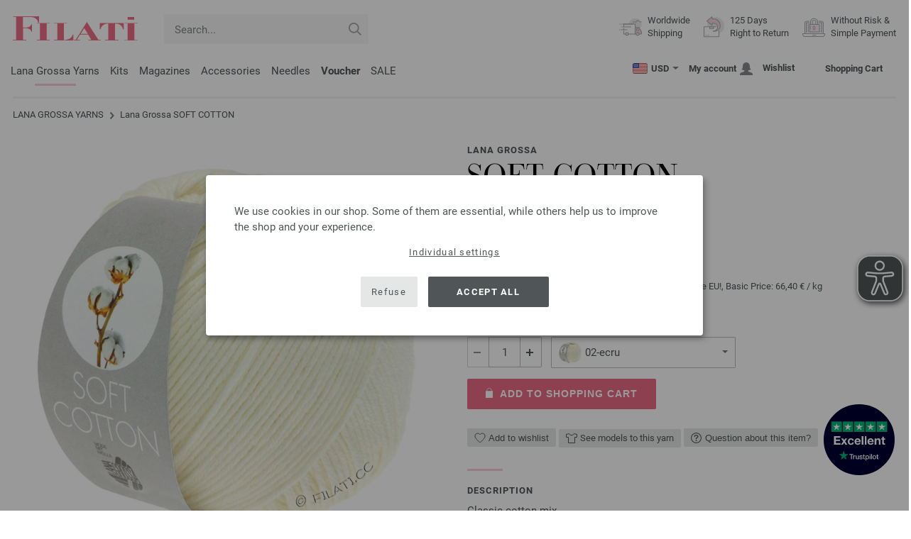

--- FILE ---
content_type: text/html; charset=UTF-8
request_url: https://www.filati-store.com/lana-grossa-yarns/wool-lana-grossa-soft-cotton-id_18670.html
body_size: 24817
content:
<!doctype html>
<html lang="en">
<head><meta charset="utf-8">
<title>SOFT COTTON from Lana Grossa</title>
<meta name="description" content="Classic cotton mix. ✓50g ✓140m ✓3,5-4,5 Needle size ➤🧶 Buy SOFT COTTON from Lana Grossa!">
<meta name="googlebot" content="index,follow,noodp" />
<meta name="robots" content="all,index,follow" />
<meta name="msnbot" content="all,index,follow" />
<link rel="canonical" href="https://www.filati-store.com/lana-grossa-yarns/wool-lana-grossa-soft-cotton-id_18670.html" />
<meta property="og:title" content="Lana Grossa SOFT COTTON | FILATI Online Shop"/>
<meta http-equiv="X-UA-Compatible" content="ie=edge">
<meta name="application-name" content="FILATI">
<meta name="apple-mobile-web-app-title" content="FILATI">
<meta name="msapplication-TileColor" content="#505658">
<meta name="theme-color" content="#505658">
<meta name="msapplication-config" content="/browserconfig.xml?v=04">
<link rel="apple-touch-icon" sizes="57x57" href="/assets/images/favicons/apple-touch-icon-57x57.png?v=04">
<link rel="apple-touch-icon" sizes="60x60" href="/assets/images/favicons/apple-touch-icon-60x60.png?v=04">
<link rel="apple-touch-icon" sizes="72x72" href="/assets/images/favicons/apple-touch-icon-72x72.png?v=04">
<link rel="apple-touch-icon" sizes="76x76" href="/assets/images/favicons/apple-touch-icon-76x76.png?v=04">
<link rel="apple-touch-icon" sizes="114x114" href="/assets/images/favicons/apple-touch-icon-114x114.png?v=04">
<link rel="apple-touch-icon" sizes="120x120" href="/assets/images/favicons/apple-touch-icon-120x120.png?v=04">
<link rel="apple-touch-icon" sizes="144x144" href="/assets/images/favicons/apple-touch-icon-144x144.png?v=04">
<link rel="apple-touch-icon" sizes="152x152" href="/assets/images/favicons/apple-touch-icon-152x152.png?v=04">
<link rel="apple-touch-icon" sizes="180x180" href="/assets/images/favicons/apple-touch-icon-180x180.png?v=04">
<link rel="icon" type="image/png" href="/assets/images/favicons/android-chrome-36x36.png?v=04" sizes="36x36">
<link rel="icon" type="image/png" href="/assets/images/favicons/android-chrome-48x48.png?v=04" sizes="48x48">
<link rel="icon" type="image/png" href="/assets/images/favicons/android-chrome-72x72.png?v=04" sizes="72x72">
<link rel="icon" type="image/png" href="/assets/images/favicons/android-chrome-96x96.png?v=04" sizes="96x96">
<link rel="icon" type="image/png" href="/assets/images/favicons/android-chrome-144x144.png?v=04" sizes="144x144">
<link rel="icon" type="image/png" href="/assets/images/favicons/android-chrome-192x192.png?v=04" sizes="192x192">
<link rel="icon" type="image/png" href="/assets/images/favicons/favicon-16x16.png?v=04" sizes="16x16">
<link rel="icon" type="image/png" href="/assets/images/favicons/favicon-32x32.png?v=04" sizes="32x32">
<link rel="icon" type="image/png" href="/assets/images/favicons/favicon-96x96.png?v=04" sizes="96x96">
<link rel="shortcut icon" type="image/x-icon" href="/favicon.ico?v=04">
<meta name="msapplication-TileImage" content="/assets/images/favicons/mstile-150x150.png?v=04">
<meta name="msapplication-square70x70logo" content="/assets/images/favicons/mstile-70x70.png?v=04">
<meta name="msapplication-square150x150logo" content="/assets/images/favicons/mstile-150x150.png?v=04">
<meta name="msapplication-wide310x150logo" content="/assets/images/favicons/mstile-310x150.png?v=04">
<meta name="msapplication-square310x310logo" content="/assets/images/favicons/mstile-310x310.png?v=04">
<link href="/assets/images/favicons/apple-touch-startup-image-320x460.png?v=04" media="(device-width: 320px) and (device-height: 480px) and (-webkit-device-pixel-ratio: 1)" rel="apple-touch-startup-image">
<link href="/assets/images/favicons/apple-touch-startup-image-640x920.png?v=04" media="(device-width: 320px) and (device-height: 480px) and (-webkit-device-pixel-ratio: 2)" rel="apple-touch-startup-image">
<link href="/assets/images/favicons/apple-touch-startup-image-640x1096.png?v=04" media="(device-width: 320px) and (device-height: 568px) and (-webkit-device-pixel-ratio: 2)" rel="apple-touch-startup-image">
<link href="/assets/images/favicons/apple-touch-startup-image-748x1024.png?v=04" media="(device-width: 768px) and (device-height: 1024px) and (-webkit-device-pixel-ratio: 1) and (orientation: landscape)" rel="apple-touch-startup-image">
<link href="/assets/images/favicons/apple-touch-startup-image-750x1024.png?v=04" media="" rel="apple-touch-startup-image">
<link href="/assets/images/favicons/apple-touch-startup-image-750x1294.png?v=04" media="(device-width: 375px) and (device-height: 667px) and (-webkit-device-pixel-ratio: 2)" rel="apple-touch-startup-image">
<link href="/assets/images/favicons/apple-touch-startup-image-768x1004.png?v=04" media="(device-width: 768px) and (device-height: 1024px) and (-webkit-device-pixel-ratio: 1) and (orientation: portrait)" rel="apple-touch-startup-image">
<link href="/assets/images/favicons/apple-touch-startup-image-1182x2208.png?v=04" media="(device-width: 414px) and (device-height: 736px) and (-webkit-device-pixel-ratio: 3) and (orientation: landscape)" rel="apple-touch-startup-image">
<link href="/assets/images/favicons/apple-touch-startup-image-1242x2148.png?v=04" media="(device-width: 414px) and (device-height: 736px) and (-webkit-device-pixel-ratio: 3) and (orientation: portrait)" rel="apple-touch-startup-image">
<link href="/assets/images/favicons/apple-touch-startup-image-1496x2048.png?v=04" media="(device-width: 768px) and (device-height: 1024px) and (-webkit-device-pixel-ratio: 2) and (orientation: landscape)" rel="apple-touch-startup-image">
<link href="/assets/images/favicons/apple-touch-startup-image-1536x2008.png?v=04" media="(device-width: 768px) and (device-height: 1024px) and (-webkit-device-pixel-ratio: 2) and (orientation: portrait)" rel="apple-touch-startup-image">
<link rel="manifest" href="/manifest.json?v=04" />
<meta property="og:type" content="article" />
<meta property="og:url" content="https://www.filati-store.com/lana-grossa-yarns/wool-lana-grossa-soft-cotton-id_18670.html" />
<meta property="og:description " content="Classic cotton mix. ✓50g ✓140m ✓3,5-4,5 Needle size ➤🧶 Buy SOFT COTTON from Lana Grossa!" />
<meta property="og:image" content="/media/garne.330/st.340/soft-cotton/lana-grossa-soft-cotton-02.jpg" />
<meta property="og:site_name" content="FILATI" />
<meta property="fb:admins" content="100002294998238" />
<meta name="viewport" content="width=device-width, initial-scale=1.0">
<link rel="preload" href="/assets/fonts/bodoni-classic-pro-a.woff2" as="font" type="font/woff2" crossorigin="anonymous">
<link rel="preload" href="/assets/fonts/roboto-v18-vietnamese_latin-ext_greek-ext_cyrillic_latin_greek_cyrillic-ext-700.woff2" as="font" type="font/woff2" crossorigin="anonymous">
<link rel="preload" href="/assets/fonts/roboto-v18-vietnamese_latin-ext_greek-ext_cyrillic_latin_greek_cyrillic-ext-regular.woff2" as="font" type="font/woff2" crossorigin="anonymous">
<link rel="stylesheet" href="/assets/styles/css/style.css?v=208">
<style>
.priceBrutto{display:none !important;}
</style>
<script>var klaroConfig = {elementID: 'biscuit',storageMethod: 'cookie',cookieName: 'klaro',cookieExpiresAfterDays: 365,privacyPolicy: 'https://www.filati-store.com/lana-grossa-filati/privacy.html',default: false,mustConsent: false,noticeAsModal: true,acceptAll: true,hideDeclineAll: false,lang: 'zz',translations: {zz: {acceptAll: 'Accept all',acceptSelected: 'Save Selection',close: 'Close',consentModal: {description: 'Here you can see and adjust what information we store about you.',privacyPolicy: {name: 'Privacy policy',text: 'More details can be found in our {privacyPolicy}.'},title: 'Privacy settings'},consentNotice: {changeDescription: 'There have been changes since your last visit, please update your selection.',title: 'Privacy settings',description: 'We use cookies in our shop. Some of them are essential, while others help us to improve the shop and your experience.',imprint: {name: 'Imprint'},learnMore: 'Individual settings',privacyPolicy: {name: 'Privacy policy'},testing: ' '},contextualConsent: {acceptAlways: 'Always',acceptOnce: 'Yes',description: 'Would you like to load external content provided by {title}?',descriptionEmptyStore: ' ',modalLinkText: 'Privacy settings'},decline: 'Refuse',ok: 'Accept all',poweredBy: ' ',privacyPolicy: {name: 'Privacy policy',text: 'More details can be found in our {privacyPolicy}.'},purposeItem: {service: ' ',services: ' '},purposes: {external: {description: 'Is required to display external content.',title: 'External content'},tech: {description: 'Essential cookies enable basic functions and are necessary for the shop to function properly.',title: 'Technically required'},marketing: {description: 'These services process personal information to show you relevant content about products, services or topics that you might be interested in.',title: 'Marketing'},statistics: {description: 'Statistics cookies collect information anonymously. These informations help us to understand how our visitors use the shop.',title: 'Statistics'},personalization: {description: 'Required to display personalized content.',title: 'Personalization'}},save: 'Save',service: {disableAll: {description: ' ',title: 'Enable or disable all'},optOut: {description: 'Diese Dienste werden standardmäßig geladen (Sie können sich jedoch abmelden)',title: '(Opt-out)'},purpose: ' ',purposes: ' ',required: {description: ' ',title: 'Essential cookies enable basic functions and are necessary for the shop to function properly.'}}}},services: [{name: 'mandatory',default: true,purposes: ['tech'],translations: {zz: {title: 'Technically required',description: ''},},cookies: ['BasketGuid'],required: true,},{name: 'googleAnalytics',purposes: ['statistics'],translations: {zz: {title: 'Google Analytics',description: ''},},cookies: [['_ga', '/', 'filati-store.com'], ['_gid', '/', 'filati-store.com'], ['_gat', '/', 'filati-store.com'], ['_gali', '/', 'filati-store.com'], [/^_gac_.*$/i, '/', 'filati-store.com'], [/^_gat_.*$/i, '/', 'filati-store.com'], '_ga'],},{name: 'google-tag-manager',required: true,purposes: ['marketing'],onAccept: `for(let k of Object.keys(opts.consents)){if (opts.consents[k]){let eventName = 'klaro-'+k+'-accepted';dataLayer.push({'event': eventName})}}`,onInit: `window.dataLayer = window.dataLayer || [];window.gtag = function(){dataLayer.push(arguments)};gtag('consent', 'default', {'ad_storage': 'denied', 'analytics_storage': 'denied', 'ad_user_data': 'denied', 'ad_personalization': 'denied'});gtag('set', 'ads_data_redaction', true);`,},{name: 'google-analytics',cookies: [/^_ga(_.*)?/],purposes: ['marketing'],onAccept: `gtag('consent', 'update', {'analytics_storage': 'granted',})`,onDecline: `gtag('consent', 'update', {'analytics_storage': 'denied',})`,},{name: 'google-ads',cookies: [],onAccept: `gtag('consent', 'update', {'ad_storage': 'granted','ad_user_data': 'granted','ad_personalization': 'granted'})`,onDecline: `gtag('consent', 'update', {'ad_storage': 'denied','ad_user_data': 'denied','ad_personalization': 'denied'})`,purposes: ['marketing'],},{name: 'issuu',purposes: ['external'],translations: {zz: {title: 'issuu',description: 'Is required to be able to leaf through magazines.'},},},{name: 'YouTube',purposes: ['external'],translations: {zz: {title: 'YouTube',description: 'Is required to watch videos.'},},},],};</script>
<script src="/assets/scripts/js_lib/biscuit.js?v=208"></script>
<script src="/assets/scripts/js.min.js?v=208"></script>
<script>var CurrencyArray = {"AED":[4.367375,"AED","2"],"AFN":[78.93923,"&#1547;","0"],"ALL":[97.344445,"Lek","0"],"AMD":[453.64886,"AMD","0"],"ANG":[2.129169,"Na&#402;","2"],"AOA":[1090.507554,"AOA","0"],"ARS":[1725.684866,"arg$","0"],"AUD":[1.768319,"AU$","2"],"AWG":[2.140879,"Afl.","2"],"AZN":[2.019821,"&#8380;","2"],"BAM":[1.972515,"KM","2"],"BBD":[2.395499,"BDS$","2"],"BDT":[145.341552,"BDT","0"],"BGN":[1.97457,"&#1083;&#1074;","2"],"BHD":[0.448361,"BHD","2"],"BIF":[3517.404893,"BIF","0"],"BMD":[1.189211,"BD$","2"],"BND":[1.527039,"BR$","2"],"BOB":[8.236759,"$b","2"],"BRL":[6.608811,"R$","2"],"BSD":[1.189378,"B$","2"],"BTN":[106.858473,"BTN","0"],"BWP":[15.634413,"P","0"],"BYN":[3.471617,"Br","2"],"BZD":[2.392059,"BZ$","2"],"CAD":[1.624487,"CA$","2"],"CDF":[2616.265928,"CDF","0"],"CHF":[0.938782,"CHF","2"],"CLP":[1077.305059,"chil$","0"],"CNY":[8.358375,"CN&#165;","2"],"COP":[4396.516191,"CO$","0"],"CRC":[594.033559,"CR&#8353;","0"],"CUC":[1.189211,"CUC","2"],"CUP":[31.514114,"Cub$","0"],"CVE":[111.207317,"CVE","0"],"CZK":[24.469639,"K&#269;","0"],"DJF":[211.347046,"DJF","0"],"DKK":[7.542937,"dkr","2"],"DOP":[74.551719,"RD$","0"],"DZD":[154.121028,"DZD","0"],"EGP":[56.558551,"E&#163;","0"],"ETB":[185.047223,"ETB","0"],"EUR":[1.01,"&#8364;","2"],"FJD":[2.698561,"FJ$","2"],"GBP":[0.880427,"&#163;","2"],"GEL":[3.193001,"&#8382;","2"],"GHS":[13.232067,"&#162;","0"],"GMD":[88.589696,"GMD","0"],"GNF":[10395.08373,"GNF","0"],"GTQ":[9.112213,"Q","2"],"GYD":[248.827407,"G$","0"],"HKD":[9.244992,"HK$","2"],"HNL":[31.350651,"L","0"],"HRK":[7.610005,"kn","2"],"HTG":[155.729591,"HTG","0"],"HUF":[390.84753,"Ft","0"],"IDR":[19955.092754,"Rp","0"],"ILS":[3.796713,"&#8362;","2"],"INR":[106.936786,"&#8377;","0"],"IQD":[1558.102662,"IQD","0"],"IRR":[50095.550234,"&#65020;","0"],"ISK":[149.486057,"&#205;kr","0"],"JMD":[189.717579,"J$","0"],"JOD":[0.843122,"JOD","2"],"JPY":[185.976684,"&#165;","0"],"KES":[153.348471,"KES","0"],"KGS":[103.966875,"K.S.","0"],"KHR":[4767.376553,"&#6107;","0"],"KMF":[497.090511,"KMF","0"],"KRW":[1705.413234,"KR&#8361;","0"],"KWD":[0.365279,"KWD","2"],"KYD":[0.991195,"CI$","2"],"KZT":[611.289801,"&#8376;","0"],"LAK":[25740.001895,"&#8365;","0"],"LBP":[106507.245938,"LB&#163;","0"],"LKR":[368.179799,"&#3515;&#3540;","0"],"LRD":[210.512906,"Lib$","0"],"LSL":[19.794631,"LSL","0"],"LTL":[3.511434,"Lt","2"],"LVL":[0.719342,"Ls","2"],"LYD":[6.43654,"LYD","2"],"MAD":[10.85145,"MAD","0"],"MDL":[19.951981,"MDL","0"],"MGA":[5439.065513,"MGA","0"],"MKD":[62.117658,"&#1076;&#1077;&#1085;","0"],"MMK":[2497.062749,"MMK","0"],"MOP":[9.526887,"MOP","2"],"MUR":[54.704112,"MUR","0"],"MVR":[18.373178,"MVR","0"],"MWK":[2062.366862,"MWK","0"],"MXN":[21.277737,"Mex$","0"],"MYR":[4.821087,"RM","2"],"MZN":[76.002215,"MT","0"],"NAD":[19.794631,"N$","0"],"NGN":[1724.690154,"&#8358;","0"],"NIO":[43.770896,"C$","0"],"NOK":[11.889294,"nkr","0"],"NPR":[170.973754,"&#2352;&#2369;","0"],"NZD":[2.039689,"NZ$","2"],"OMR":[0.45704,"&#65020;","2"],"PAB":[1.189374,"B/.","2"],"PEN":[4.002213,"S/.","2"],"PGK":[5.136525,"PGK","2"],"PHP":[69.948272,"&#8369;","0"],"PKR":[333.171038,"&#8360;","0"],"PLN":[4.256492,"z&#322;","2"],"PYG":[8060.299575,"Gs","0"],"QAR":[4.335235,"&#65020;","2"],"RON":[5.137994,"lei","2"],"RSD":[118.460004,"&#1044;&#1080;&#1085;.","0"],"RUB":[93.968544,"&#8381;","0"],"RWF":[1732.271195,"RWF","0"],"SAR":[4.460379,"&#65020;","2"],"SBD":[9.696109,"SI$","2"],"SCR":[17.185668,"Sre","0"],"SDG":[715.295636,"SDG","0"],"SEK":[10.894607,"Skr","0"],"SGD":[1.527692,"S$","2"],"SHP":[0.892217,"SH&#163;","2"],"SLL":[24937.18209,"SLL","0"],"SOS":[678.546838,"S","0"],"SRD":[45.589026,"SR$","0"],"STD":[24614.283906,"STD","0"],"SZL":[19.778595,"SZL","0"],"THB":[37.091066,"&#3647;","0"],"TJS":[10.930273,"TJS","0"],"TMT":[4.174134,"TMT","2"],"TND":[3.46022,"TND","2"],"TOP":[2.863337,"TOP","2"],"TRY":[51.052036,"&#8378;","0"],"TTD":[8.090521,"TT$","2"],"TWD":[37.327576,"NT$","0"],"TZS":[2937.353459,"TZS","0"],"UAH":[50.175163,"&#8372;","0"],"UGX":[4293.380298,"UGX","0"],"USD":[1.189211,"$","2"],"UYU":[46.483884,"$U","0"],"UZS":[14334.463467,"UZS","0"],"VND":[31264.380352,"&#8363;","0"],"XAF":[661.559987,"XAF","0"],"XCD":[3.213905,"EC$","2"],"XOF":[661.562761,"XOF","0"],"XPF":[120.279193,"XPF","0"],"YER":[283.567733,"&#65020;","0"],"ZAR":[19.832845,"R","0"],"ZMW":[26.849398,"ZMW","0"],};var myCurrencyISO = 'USD';var myCurrencySign = '&euro;';var myShowWithVAT = false;var sToolTipText = 'The estimated price in your currency is only a guide and may not be the final price.';var sPriceText = 'Price';var sUVPText = 'RRP: ';var sToolTipTextUVP = 'The non-binding sales price (RRP) is the price that a manufacturer recommends as a sales price to the customer.';var BFHCountriesList = {AL:"Albania",DZ:"Algeria",AD:"Andorra",AO:"Angola",AI:"Anguilla",AG:"Antigua and Barbuda",AR:"Argentina",AM:"Armenia",AW:"Aruba",AU:"Australia",AT:"Austria",AZ:"Azerbaijan Republic",BS:"Bahamas",BH:"Bahrain",BB:"Barbados",BY:"Belarus",BE:"Belgium",BZ:"Belize",BJ:"Benin",BM:"Bermuda",BT:"Bhutan",BO:"Bolivia",BA:"Bosnia and Herzegovina",BW:"Botswana",BR:"Brazil",VG:"British Virgin Islands",BN:"Brunei",BG:"Bulgaria",BF:"Burkina Faso",BI:"Burundi",KH:"Cambodia",CM:"Cameroon",CA:"Canada",CV:"Cape Verde",KY:"Cayman Islands",TD:"Chad",CL:"Chile",CN:"China",CO:"Colombia",KM:"Comoros",CK:"Cook Islands",CR:"Costa Rica",CI:"Côte d\'Ivoire (Ivory Coast)",HR:"Croatia",CY:"Cyprus",CZ:"Czech Republic",CD:"Democratic Republic of the Congo",DK:"Denmark",DJ:"Djibouti",DM:"Dominica",DO:"Dominican Republic",EC:"Ecuador",EG:"Egypt",SV:"El Salvador",ER:"Eritrea",EE:"Estonia",ET:"Ethiopia",FK:"Falkland Islands",FO:"Faroe Islands",FM:"Federated States of Micronesia",FJ:"Fiji",FI:"Finland",FR:"France",GF:"French Guiana",PF:"French Polynesia",GA:"Gabon Republic",GM:"Gambia",GE:"Georgia",DE:"Germany",GI:"Gibraltar",GR:"Greece",GL:"Greenland",GD:"Grenada",GP:"Guadeloupe",GN:"Guinea",GW:"Guinea Bissau",GY:"Guyana",HN:"Honduras",HK:"Hong Kong",HU:"Hungary",IS:"Iceland",IN:"India",ID:"Indonesia",IE:"Ireland",IL:"Israel",IT:"Italy",JM:"Jamaica",JP:"Japan",JO:"Jordan",KZ:"Kazakhstan",KE:"Kenya",KI:"Kiribati",XK:"Kosovo",KW:"Kuwait",KG:"Kyrgyzstan",LA:"Laos",LV:"Latvia",LS:"Lesotho",LI:"Liechtenstein",LT:"Lithuania",LU:"Luxembourg",MK:"Macedonia",MG:"Madagascar",MW:"Malawi",MY:"Malaysia",MV:"Maldives",ML:"Mali",MT:"Malta",MH:"Marshall Islands",MQ:"Martinique",MR:"Mauritania",MU:"Mauritius",YT:"Mayotte",MX:"Mexico",MD:"Moldova",MC:"Monaco",MN:"Mongolia",ME:"Montenegro",MS:"Montserrat",MA:"Morocco",MZ:"Mozambique",NA:"Namibia",NR:"Nauru",NP:"Nepal",NL:"Netherlands",AN:"Netherlands Antilles",NC:"New Caledonia",NZ:"New Zealand",NI:"Nicaragua",NE:"Niger",NG:"Nigeria",NU:"Niue",NF:"Norfolk Island",NO:"Norway",OM:"Oman",PW:"Palau",PA:"Panama",PG:"Papua New Guinea",PY:"Paraguay",PE:"Peru",PH:"Philippines",PN:"Pitcairn Islands",PL:"Poland",PT:"Portugal",QA:"Qatar",CG:"Republic of the Congo",RE:"Reunion",RO:"Romania",RU:"Russia",RW:"Rwanda",MF:"Saint Martin",VC:"Saint Vincent and the Grenadines",WS:"Samoa",SM:"San Marino",ST:"São Tomé and Príncipe",SA:"Saudi Arabia",SN:"Senegal",RS:"Serbia",SC:"Seychelles",SL:"Sierra Leone",SG:"Singapore",SK:"Slovakia",SI:"Slovenia",SB:"Solomon Islands",SO:"Somalia",ZA:"South Africa",KR:"South Korea",ES:"Spain",IC:"Spain (Canary Islands)",LK:"Sri Lanka",SH:"St. Helena",KN:"St. Kitts and Nevis",LC:"St. Lucia",PM:"St. Pierre and Miquelon",SR:"Suriname",SJ:"Svalbard and Jan Mayen",SZ:"Swaziland",SE:"Sweden",CH:"Switzerland",TW:"Taiwan",TJ:"Tajikistan",TZ:"Tanzania",TH:"Thailand",TG:"Togo",TO:"Tonga",TT:"Trinidad and Tobago",TN:"Tunisia",TR:"Turkey",TM:"Turkmenistan",TC:"Turks and Caicos Islands",TV:"Tuvalu",UG:"Uganda",UA:"Ukraine",AE:"United Arab Emirates",GB:"United Kingdom",UY:"Uruguay",US:"USA - The United States of America",UZ:"Uzbekistan",VU:"Vanuatu",VA:"Vatican City State",VE:"Venezuela",VN:"Vietnam",WF:"Wallis and Futuna",YE:"Yemen",ZM:"Zambia",ZW:"Zimbabwe",};var sJSONSearchPath = '/assets/searchdata/searchdata-filati-store.com.json?v=2025122907';var sSearch_TextNoItems = 'No search results found';var sSearch_TextMoreItems = 'Display all results';var sDeliveryCountryVat = '';var iDiscountFactorGlobal = 1;var iDiscountFactorCampaign = 1;var oDiscountArticleArray = [];var sVATTranslation = 'VAT';</script>
<script>
var gaProperty = 'G-TVS8KSM5ZP';
var disableStr = 'ga-disable-' + gaProperty;
if (document.cookie.indexOf(disableStr + '=true') > -1) {
  window[disableStr] = true;
}
function gaOptout() {
  document.cookie = disableStr + '=true; expires=Thu, 31 Dec 2099 23:59:59 UTC; path=/';
  window[disableStr] = true;
}
</script>

<script async type="opt-in" data-type="text/javascript" data-name="googleAnalytics" data-src="https://www.googletagmanager.com/gtag/js?id=G-TVS8KSM5ZP"></script>
<script type="opt-in" data-type="text/javascript" data-name="googleAnalytics">
  window.dataLayer = window.dataLayer || [];
  function gtag(){dataLayer.push(arguments);}
  gtag('js', new Date());
  gtag('config', 'G-TVS8KSM5ZP', { 'anonymize_ip': true, 'link_attribution': true });
  gtag('consent', 'default', {'ad_storage': 'denied', 'ad_user_data': 'denied', 'ad_personalization': 'denied', 'analytics_storage': 'denied'});
</script>
<script type="opt-in" data-type="text/javascript" data-name="googleAnalytics">
if(typeof gtag === 'function' ){gtag('consent', 'update', {'analytics_storage': 'granted', 'ad_storage': 'denied', 'ad_user_data': 'denied', 'ad_personalization': 'denied'});}
</script>
<script type="opt-in" data-type="text/javascript" data-name="google-ads">
if(typeof gtag === 'function' ){gtag('consent', 'update', {'ad_storage': 'granted', 'ad_user_data': 'granted', 'ad_personalization': 'granted'});}
</script>

	<script type="opt-in" data-type="text/javascript" data-name="google-tag-manager">
	!function(f,b,e,v,n,t,s)
	{if(f.fbq)return;n=f.fbq=function(){n.callMethod?
	n.callMethod.apply(n,arguments):n.queue.push(arguments)};
	if(!f._fbq)f._fbq=n;n.push=n;n.loaded=!0;n.version='2.0';
	n.queue=[];t=b.createElement(e);t.async=!0;
	t.src=v;s=b.getElementsByTagName(e)[0];
	s.parentNode.insertBefore(t,s)}(window, document,'script',
	'https://connect.facebook.net/en_US/fbevents.js');
	fbq('init', '2431180553681586');
	fbq('track', 'PageView');
	
	</script>
	
<script async src="/assets/eye-able/config.js?v=208"></script>
<script async src="/assets/eye-able/public/js/eyeAble.js?v=208"></script>

</head><body id="wrapper">

<a class="scrollToTop hidden-sm-down" href="#"><img src="/assets/image/layout/arrow_down.png" alt="TOP"></a>
<a class="trustpic" href="https://www.trustpilot.com/review/filati.cc" target="_blank"><img src="/assets/image/trust/rated-excellent-trustpilot-en.svg" alt="Trustpilot"></a>
<div id="biscuit"></div>
<header id="header">
<div class="container">
<div class="row header-first-row">
<div class="hidden-md-up col-2 js-nav-trigger">
<div class="burgermenu showMobile"><i></i><i></i><i></i></div>
</div>
<div class="col-5 col-md-3 col-lg-3 col-xl-2 mobilelogo"> <a href="/"><img class="b-lazy" src="[data-uri]" id="logo" data-src="/assets/image/layout/logo.svg" alt="FILATI"></a></div>
<div class="col-5 hidden-md-up text-right mobileleft"> <div class="header-setting heart"><a href="/warenkorb/wz/default.asp"><div class="icon-with-number heart js-heart-img"><img src="[data-uri]" data-src="/assets/image/layout/heart.svg" alt="Wishlist"><span class="number wishitems"></span></div></a></div>
<div class="header-setting cart"><a href="/warenkorb/default.asp"><div class="icon-with-number cart js-basket-img"><img src="[data-uri]" data-src="/assets/image/layout/basket.svg" alt="Shopping Cart"><span class="number basketitems"></span></div></a></div></div>
<div class="col-12 d-md-none d-xl-block col-lg-3 col-xl-3" id="js-search"><form action="/handstrickmode/search-fuse.asp?aaaaa=fdss" method="get" id="frmsearch"><input type="search" name="search" class="input-search js-input-search-fuse no-active no-bg" maxlength="100" autocomplete="off" placeholder="Search..."><input type="hidden" name="a" value="s"><button type="submit" class="button-search" aria-label="Search"></button></form><div class="search-box js-search-box-fuse"></div></div>
<div class="col-12 col-md-9 col-lg-9 col-xl-7 text-right">
<a href="/about-filati/shop.html" aria-labelledby="HBFreeShipping"><div class="benefit text-left"><img class="b-lazy imga" src="[data-uri]" data-src="/assets/image/layout/service-lieferung.svg" alt="Worldwide<br> Shipping"><span id="HBFreeShipping">Worldwide<br> Shipping</span></div></a>

<a href="/about-filati/shop.html" aria-labelledby="HBRightToReturn"><div class="benefit text-left"><img class="b-lazy imgc" src="[data-uri]" data-src="/assets/image/layout/service-rueckgabe.svg" alt="125 Days<br> Right to Return"><span id="HBRightToReturn">125 Days<br> Right to Return</span></div></a> 
<a href="/about-filati/shop.html" aria-labelledby="HBSafePayment"><div class="benefit text-left"><img class="b-lazy imgd" src="[data-uri]" data-src="/assets/image/layout/service-bezahlen.svg" alt="Without Risk &<br> Simple Payment"><span id="HBSafePayment">Without Risk &<br> Simple Payment</span></div></a>
</div>
</div>
<div class="row">
<div class="header-second-row col-12">
<div class="container">
<div class="row">
<div class="hidden-xl-up hidden-sm-down col-md-5 col-lg-4"><form action="/handstrickmode/search-fuse.asp?aaaaa=fdss" method="get" id="frmsearch"><input type="search" name="search" class="input-search js-input-search-fuse no-active no-bg" maxlength="100" autocomplete="off" placeholder="Search..."><input type="hidden" name="a" value="s"><button type="submit" class="button-search" aria-label="Search"></button></form><div class="search-box js-search-box-fuse"></div></div>
<div class="col-12 hidden-sm-down col-md-7 col-lg-8 d-xl-none text-right"><div class="media header-setting currency js-modal-launcher"><div class="media-left"><span class="img-shadow"><img class="b-lazy" src="[data-uri]" data-src="/assets/image/flags/us.svg" alt="Country: US"></span></div><div class="media-right"><span class="label">USD</span><img class="b-lazy arrow-right" src="[data-uri]" data-src="/assets/image/layout/arrow_down_small.png" alt="Currency" width="9" height="4"></div></div>
<div class="media header-setting account"><a href="/konto/login.asp"><div class="media-left"><span class="label">My account</span></div><div class="media-right"><img class="b-lazy" src="[data-uri]" data-src="/assets/image/layout/user.svg" alt="My account"></div></a></div>
<div class="media header-setting"><a href="/warenkorb/wz/default.asp"><div class="media-left"><span class="label">Wishlist</span></div><div class="media-right"><div class="icon-with-number heart js-heart-img"><img src="[data-uri]" data-src="/assets/image/layout/heart.svg" alt="Wishlist"><span class="number wishitems"></span></div></div></a></div>
<div class="media header-setting cart"><a href="/warenkorb/default.asp"><div class="media-left"><span class="label">Shopping Cart</span></div><div class="media-right"><div class="icon-with-number cart js-basket-img"><img src="[data-uri]" data-src="/assets/image/layout/basket.svg" alt="Shopping Cart"><span class="number basketitems"></span></div></div></a></div> </div>
<div class="col-12 col-md-12 col-lg-12 col-xl-8"> 
<nav><ul><li class="menu-item Yarn"><a href="https://www.filati-store.com/lana-grossa-yarns/wool-yarn-p_1.html" target="_self">Lana Grossa Yarns</a></li>
<li class="menu-item Modelpackages"><a href="https://www.filati-store.com/lana-grossa-model-packages/knit-knitting-c_1-p_1.html" target="_self">Kits</a></li>
<li class="menu-item Magazine"><a href="https://www.filati-store.com/lana-grossa-knitting-magazines/knitting-instructions-pattern-p_1.html" target="_self">Magazines</a></li>
<li class="menu-item Accessoires"><a href="https://www.filati-store.com/union-knopf/buttons-f_63-p_1.html" target="_self">Accessories</a></li>
<li class="menu-item Needle"><a href="https://www.filati-store.com/lana-grossa-needles/knitting-needles-p_1.html" target="_self">Needles</a></li>
<li class="menu-item Voucher"><a href="https://www.filati-store.com/voucher/filati-lana-grossa-voucher.html" target="_self"><b><span style="color:#e662710">Voucher</span></b></a></li>
<li class="menu-item Outlet"><a href="https://www.filati-store.com/lana-grossa-offers/wool-yarn-p_1.html" target="_self"><span class="uppercase">Sale</span></a></li>
</ul><div id="teasermobile" class="hidden-md-up text-center"></div></nav><script>$('li.menu-item').hover(function() {$(this).addClass('hov');}, function() {$( this ).removeClass('hov');});</script>
<div class="hidden-md-up header-setting-mobile text-center" id="js-curr-acc"><div class="media header-setting currency js-modal-launcher"><div class="media-left"><span class="img-shadow"><img class="b-lazy" src="[data-uri]" data-src="/assets/image/flags/us.svg" alt="Country: US"></span></div><div class="media-right"><span class="label">USD</span><img class="b-lazy arrow-right" src="[data-uri]" data-src="/assets/image/layout/arrow_down_small.png" alt="Currency" width="9" height="4"></div></div>
<div class="media header-setting account"><a href="/konto/login.asp"><div class="media-left"><span class="label">My account</span></div><div class="media-right"><img class="b-lazy" src="[data-uri]" data-src="/assets/image/layout/user.svg" alt="My account"></div></a></div></div>
</div>
<div class="col-12 col-md-6 hidden-md-down col-lg-4 col-xl-4 text-right hidden-xs-down d-lg-none d-xl-block"> <div class="media header-setting currency js-modal-launcher"><div class="media-left"><span class="img-shadow"><img class="b-lazy" src="[data-uri]" data-src="/assets/image/flags/us.svg" alt="Country: US"></span></div><div class="media-right"><span class="label">USD</span><img class="b-lazy arrow-right" src="[data-uri]" data-src="/assets/image/layout/arrow_down_small.png" alt="Currency" width="9" height="4"></div></div>
<div class="media header-setting account"><a href="/konto/login.asp"><div class="media-left"><span class="label">My account</span></div><div class="media-right"><img class="b-lazy" src="[data-uri]" data-src="/assets/image/layout/user.svg" alt="My account"></div></a></div>
<div class="media header-setting"><a href="/warenkorb/wz/default.asp"><div class="media-left"><span class="label">Wishlist</span></div><div class="media-right"><div class="icon-with-number heart js-heart-img"><img src="[data-uri]" data-src="/assets/image/layout/heart.svg" alt="Wishlist"><span class="number wishitems"></span></div></div></a></div>
<div class="media header-setting cart js-header-cart"><a href="/warenkorb/default.asp" class="js-header-cart-link"><div class="media-left"><span class="label">Shopping Cart</span></div><div class="media-right"><div class="icon-with-number cart js-basket-img"><img src="[data-uri]" data-src="/assets/image/layout/basket.svg" alt="Shopping Cart"><span class="number basketitems"></span></div></div></a><div class="cart-box js-cart-box"></div></div> </div>
</div>
</div>
</div>
</div> 
</div>
</header>

<div class="container" id="js-container"><div id="product-detail"><div class="row" itemscope itemtype="http://schema.org/Product"><div class="col-12 hidden-sm-down"><div class="divider-line small-margin"></div><div class="breadcrumb-menu"><span>LANA GROSSA YARNS <img class="b-lazy divider" src="[data-uri]" data-src="/assets/image/layout/divider.png" alt=""> Lana Grossa SOFT COTTON</span></div></div><script>function changeImage(oSelectField, oPicLink){var imgSrc = $(oSelectField).find('option:selected').attr('data-imgsrc');var imgHref = $(oSelectField).find('option:selected').attr('data-href');var img = $("#picProduct > a > img");var imgLink = $("#picProduct > a");if (imgSrc == '') {imgSrc = '/assets/image/products/no-image.svg';imgHref = '/assets/image/products/no-image.svg';}img.attr('data-src',imgSrc);$('meta[itemprop="image"]').attr('content', imgSrc.split("?")[0]);if (img.attr("src") == imgSrc) {img.fadeOut(300);img.fadeIn(600);}else {img.stop().animate({opacity:'0'},function(){$(this).attr('src',imgSrc);}).on('load', function(){$(this).stop().animate({opacity:'1'});});imgLink.attr("href", imgHref);img.attr("alt", 'Lana Grossa SOFT COTTON | ' + $(oSelectField).find('option:selected').text());imgLink.attr("title", img.attr("alt"));}}</script>
<div class="col-12 text-center hidden-md-up" id="div-md-up-01"><h1 class="left"><span class="overline">Lana Grossa</span> <span itemprop="name">SOFT COTTON</span></h1><div class="text-inline"></div></div>
<div class="col-12 col-md-6"><div class="main-product-image" id="picProduct"><a href="/media/garne.330/st.340/soft-cotton/lana-grossa-soft-cotton-02.jpg" data-gal="prettyPhoto" title="Lana Grossa SOFT COTTON | 02-ecru" target="_blank"><img src="/assets/image/1.png?mode=crop&w=738&amp;h=738&amp;scale=both" data-src="/media/garne.330/st.340/soft-cotton/lana-grossa-soft-cotton-02.jpg?mode=pad&amp;quality=85&amp;w=738&amp;h=738" class="b-lazy productimage" alt="Lana Grossa SOFT COTTON | 02-ecru" /></a><meta itemprop="image" content="https://www.filati-store.com/media/garne.330/st.340/soft-cotton/lana-grossa-soft-cotton-02.jpg" /></div><div class="line big"></div><div class="hidden-sm-down" id="div-sm-down-02"></div></div>
<div class="col-12 col-md-6 main"><div class="hidden-sm-down" id="div-sm-down-01"></div><div class="priceBrutto"><div class="price big changePriceDetail" id="price18670-brutto" data-currsign="EUR" data-vat="20" data-lowprice="3.95" data-highprice="3.95" data-sprice="3.95" data-lowprice_o="3.95" data-highprice_o="3.95" data-sprice_o="3.95" data-idproduct="18670" data-idprodcat="2">3,95 &euro;</div></div><div class="priceNetto"><div class="price big changePriceDetail" id="price18670-netto" data-currsign="EUR" data-vat="20" data-lowprice="3.32" data-highprice="3.32" data-sprice="3.32" data-lowprice_o="3.32" data-highprice_o="3.32" data-sprice_o="3.32" data-idproduct="18670" data-idprodcat="2">3,32 &euro;</div></div><p class="price"><small class="priceBrutto">inc. VAT, plus <a href="https://www.filati-store.com/lana-grossa-filati/shipment-fees.html">shipping costs</a> | VAT free delivery outside the EU!, Basic Price: <span class="changePriceDetail" id="price18670-brutto-kg" data-othercurrency="false" data-currsign="EUR" data-vat="" data-lowprice="79.00" data-highprice="79.00" data-sprice="0" data-lowprice_o="79.00" data-highprice_o="79.00" data-sprice_o="0" data-idproduct="18670" data-idprodcat="">79,00  </span> / kg</small><small class="priceNetto">excl. VAT, plus <a href="https://www.filati-store.com/lana-grossa-filati/shipment-fees.html">shipping costs</a> | VAT free delivery outside the EU!, Basic Price: <span class="changePriceDetail" id="price18670-netto-kg" data-othercurrency="false" data-currsign="EUR" data-vat="" data-lowprice="66.40" data-highprice="66.40" data-sprice="0" data-lowprice_o="66.40" data-highprice_o="66.40" data-sprice_o="0" data-idproduct="18670" data-idprodcat="">66,40  </span> / kg</small></p><span itemprop="offers" itemscope itemtype="http://schema.org/Offer"><meta itemprop="price" content="3.95" /><meta itemprop="priceCurrency" content="EUR" /><meta itemprop="availability" content="http://schema.org/InStock" /><meta itemprop="sku" content="18670" /></span><meta itemprop="itemCondition" content="http://schema.org/NewCondition" /><span itemprop="brand" itemscope itemtype="http://schema.org/Brand"><meta itemprop="name" content="Lana Grossa" /></span><meta itemprop="manufacturer" content="Lana Grossa" /><meta itemprop="sku" content="18670" />
<div class="hidden-card" id="stockinfo18670"></div>
<form name="frmDetails" id="frmDetails" action="/warenkorb/default.asp?action=add_product&amp;id=18670" method="post">
<div class="product-setting"><span class="overline">Quantity</span><div class="input-group number"><span class="input-group-btn minus"><button type="button" class="btn btn-default btn-number" disabled="disabled" data-type="minus" id="btn_minus_18670" data-field="quant_18670"><img class="minus" src="/assets/image/layout/minus.png" alt="Quantity -"></button></span><input type="number" name="txtMenge" id="quant_18670" class="form-control input-number no-active" value="1" data-min="1" data-max="999" aria-label="Quantity"><span class="input-group-btn plus"><button type="button" class="btn btn-default btn-number" data-type="plus" id="btn_plus_18670" data-field="quant_18670"><img class="plus" src="/assets/image/layout/plus.png" alt="Quantity +"></button></span></div></div>
<div class="product-setting two"><span class="overline">Color: <a href="https://www.filati-store.com/lana-grossa-yarns/color-chart-lana-grossa-soft-cotton-id_18670.html?iframe=true&amp;width=95%25&amp;height=95%25" target="_new" data-gal="prettyNMPhoto"><small>Color chart</small></a></span><select is="ms-dropdown" class="product-select no-active" name="color18670" id="variant4" onchange="setPriceDetail(this, 'price18670');getStockInfoYarn(this, 18670);changeImage(this, 'picProduct');">
<option value="79204" data-idproduct="18670" data-weight="50" data-vat="20" data-cna="0" data-imgsrc="https://www.filati-store.com/media/garne.330/st.340/soft-cotton/lana-grossa-soft-cotton-02.jpg?mode=pad&amp;quality=85&amp;w=738&amp;h=738" data-image="https://www.filati-store.com/media/garne.330/st.340/soft-cotton/lana-grossa-soft-cotton-02.jpg?mode=pad&amp;quality=85&amp;w=32&amp;h=32" data-href="/media/garne.330/st.340/soft-cotton/lana-grossa-soft-cotton-02.jpg" data-price="3.95" data-pricenetto="3.32" data-sprice="3.95" data-spricenetto="3.32">02-ecru</option>
<option value="79507" data-idproduct="18670" data-weight="50" data-vat="20" data-cna="0" data-imgsrc="https://www.filati-store.com/media/garne.330/st.340/soft-cotton/lana-grossa-soft-cotton-03.jpg?mode=pad&amp;quality=85&amp;w=738&amp;h=738" data-image="https://www.filati-store.com/media/garne.330/st.340/soft-cotton/lana-grossa-soft-cotton-03.jpg?mode=pad&amp;quality=85&amp;w=32&amp;h=32" data-href="/media/garne.330/st.340/soft-cotton/lana-grossa-soft-cotton-03.jpg" data-price="3.95" data-pricenetto="3.32" data-sprice="3.95" data-spricenetto="3.32">03-beige</option>
<option value="79508" data-idproduct="18670" data-weight="50" data-vat="20" data-cna="0" data-imgsrc="https://www.filati-store.com/media/garne.330/st.340/soft-cotton/lana-grossa-soft-cotton-04.jpg?mode=pad&amp;quality=85&amp;w=738&amp;h=738" data-image="https://www.filati-store.com/media/garne.330/st.340/soft-cotton/lana-grossa-soft-cotton-04.jpg?mode=pad&amp;quality=85&amp;w=32&amp;h=32" data-href="/media/garne.330/st.340/soft-cotton/lana-grossa-soft-cotton-04.jpg" data-price="3.95" data-pricenetto="3.32" data-sprice="3.95" data-spricenetto="3.32">04-gray beige</option>
<option value="79509" data-idproduct="18670" data-weight="50" data-vat="20" data-cna="0" data-imgsrc="https://www.filati-store.com/media/garne.330/st.340/soft-cotton/lana-grossa-soft-cotton-06.jpg?mode=pad&amp;quality=85&amp;w=738&amp;h=738" data-image="https://www.filati-store.com/media/garne.330/st.340/soft-cotton/lana-grossa-soft-cotton-06.jpg?mode=pad&amp;quality=85&amp;w=32&amp;h=32" data-href="/media/garne.330/st.340/soft-cotton/lana-grossa-soft-cotton-06.jpg" data-price="3.95" data-pricenetto="3.32" data-sprice="3.95" data-spricenetto="3.32">06-rose</option>
<option value="79668" data-idproduct="18670" data-weight="50" data-vat="20" data-cna="0" data-imgsrc="https://www.filati-store.com/media/garne.330/st.340/soft-cotton/lana-grossa-soft-cotton-07.jpg?mode=pad&amp;quality=85&amp;w=738&amp;h=738" data-image="https://www.filati-store.com/media/garne.330/st.340/soft-cotton/lana-grossa-soft-cotton-07.jpg?mode=pad&amp;quality=85&amp;w=32&amp;h=32" data-href="/media/garne.330/st.340/soft-cotton/lana-grossa-soft-cotton-07.jpg" data-price="3.95" data-pricenetto="3.32" data-sprice="3.95" data-spricenetto="3.32">07-subtle rose</option>
<option value="79206" data-idproduct="18670" data-weight="50" data-vat="20" data-cna="0" data-imgsrc="https://www.filati-store.com/media/garne.330/st.340/soft-cotton/lana-grossa-soft-cotton-08.jpg?mode=pad&amp;quality=85&amp;w=738&amp;h=738" data-image="https://www.filati-store.com/media/garne.330/st.340/soft-cotton/lana-grossa-soft-cotton-08.jpg?mode=pad&amp;quality=85&amp;w=32&amp;h=32" data-href="/media/garne.330/st.340/soft-cotton/lana-grossa-soft-cotton-08.jpg" data-price="3.95" data-pricenetto="3.32" data-sprice="3.95" data-spricenetto="3.32">08-light blue</option>
<option value="79669" data-idproduct="18670" data-weight="50" data-vat="20" data-cna="0" data-imgsrc="https://www.filati-store.com/media/garne.330/st.340/soft-cotton/lana-grossa-soft-cotton-09.jpg?mode=pad&amp;quality=85&amp;w=738&amp;h=738" data-image="https://www.filati-store.com/media/garne.330/st.340/soft-cotton/lana-grossa-soft-cotton-09.jpg?mode=pad&amp;quality=85&amp;w=32&amp;h=32" data-href="/media/garne.330/st.340/soft-cotton/lana-grossa-soft-cotton-09.jpg" data-price="3.95" data-pricenetto="3.32" data-sprice="3.95" data-spricenetto="3.32">09-light turquoise</option>
<option value="79207" data-idproduct="18670" data-weight="50" data-vat="20" data-cna="0" data-imgsrc="https://www.filati-store.com/media/garne.330/st.340/soft-cotton/lana-grossa-soft-cotton-10.jpg?mode=pad&amp;quality=85&amp;w=738&amp;h=738" data-image="https://www.filati-store.com/media/garne.330/st.340/soft-cotton/lana-grossa-soft-cotton-10.jpg?mode=pad&amp;quality=85&amp;w=32&amp;h=32" data-href="/media/garne.330/st.340/soft-cotton/lana-grossa-soft-cotton-10.jpg" data-price="3.95" data-pricenetto="3.32" data-sprice="3.95" data-spricenetto="3.32">10-white</option>
<option value="79510" data-idproduct="18670" data-weight="50" data-vat="20" data-cna="0" data-imgsrc="https://www.filati-store.com/media/garne.330/st.340/soft-cotton/lana-grossa-soft-cotton-11.jpg?mode=pad&amp;quality=85&amp;w=738&amp;h=738" data-image="https://www.filati-store.com/media/garne.330/st.340/soft-cotton/lana-grossa-soft-cotton-11.jpg?mode=pad&amp;quality=85&amp;w=32&amp;h=32" data-href="/media/garne.330/st.340/soft-cotton/lana-grossa-soft-cotton-11.jpg" data-price="3.95" data-pricenetto="3.32" data-sprice="3.95" data-spricenetto="3.32">11-yellow</option>
<option value="79671" data-idproduct="18670" data-weight="50" data-vat="20" data-cna="0" data-imgsrc="https://www.filati-store.com/media/garne.330/st.340/soft-cotton/lana-grossa-soft-cotton-13.jpg?mode=pad&amp;quality=85&amp;w=738&amp;h=738" data-image="https://www.filati-store.com/media/garne.330/st.340/soft-cotton/lana-grossa-soft-cotton-13.jpg?mode=pad&amp;quality=85&amp;w=32&amp;h=32" data-href="/media/garne.330/st.340/soft-cotton/lana-grossa-soft-cotton-13.jpg" data-price="3.95" data-pricenetto="3.32" data-sprice="3.95" data-spricenetto="3.32">13-red</option>
<option value="79673" data-idproduct="18670" data-weight="50" data-vat="20" data-cna="0" data-imgsrc="https://www.filati-store.com/media/garne.330/st.340/soft-cotton/lana-grossa-soft-cotton-17.jpg?mode=pad&amp;quality=85&amp;w=738&amp;h=738" data-image="https://www.filati-store.com/media/garne.330/st.340/soft-cotton/lana-grossa-soft-cotton-17.jpg?mode=pad&amp;quality=85&amp;w=32&amp;h=32" data-href="/media/garne.330/st.340/soft-cotton/lana-grossa-soft-cotton-17.jpg" data-price="3.95" data-pricenetto="3.32" data-sprice="3.95" data-spricenetto="3.32">17-night blue</option>
<option value="83887" data-idproduct="18670" data-weight="50" data-vat="20" data-cna="0" data-imgsrc="https://www.filati-store.com/media/garne.330/st.340/soft-cotton/lana-grossa-soft-cotton-21.jpg?mode=pad&amp;quality=85&amp;w=738&amp;h=738" data-image="https://www.filati-store.com/media/garne.330/st.340/soft-cotton/lana-grossa-soft-cotton-21.jpg?mode=pad&amp;quality=85&amp;w=32&amp;h=32" data-href="/media/garne.330/st.340/soft-cotton/lana-grossa-soft-cotton-21.jpg" data-price="3.95" data-pricenetto="3.32" data-sprice="3.95" data-spricenetto="3.32">21-heather</option>
<option value="83888" data-idproduct="18670" data-weight="50" data-vat="20" data-cna="0" data-imgsrc="https://www.filati-store.com/media/garne.330/st.340/soft-cotton/lana-grossa-soft-cotton-22.jpg?mode=pad&amp;quality=85&amp;w=738&amp;h=738" data-image="https://www.filati-store.com/media/garne.330/st.340/soft-cotton/lana-grossa-soft-cotton-22.jpg?mode=pad&amp;quality=85&amp;w=32&amp;h=32" data-href="/media/garne.330/st.340/soft-cotton/lana-grossa-soft-cotton-22.jpg" data-price="3.95" data-pricenetto="3.32" data-sprice="3.95" data-spricenetto="3.32">22-lilac</option>
<option value="83891" data-idproduct="18670" data-weight="50" data-vat="20" data-cna="0" data-imgsrc="https://www.filati-store.com/media/garne.330/st.340/soft-cotton/lana-grossa-soft-cotton-25.jpg?mode=pad&amp;quality=85&amp;w=738&amp;h=738" data-image="https://www.filati-store.com/media/garne.330/st.340/soft-cotton/lana-grossa-soft-cotton-25.jpg?mode=pad&amp;quality=85&amp;w=32&amp;h=32" data-href="/media/garne.330/st.340/soft-cotton/lana-grossa-soft-cotton-25.jpg" data-price="3.95" data-pricenetto="3.32" data-sprice="3.95" data-spricenetto="3.32">25-jeans</option>
<option value="92238" data-idproduct="18670" data-weight="50" data-vat="20" data-cna="0" data-imgsrc="https://www.filati-store.com/media/garne.330/st.340/soft-cotton/lana-grossa-soft-cotton-28.jpg?mode=pad&amp;quality=85&amp;w=738&amp;h=738" data-image="https://www.filati-store.com/media/garne.330/st.340/soft-cotton/lana-grossa-soft-cotton-28.jpg?mode=pad&amp;quality=85&amp;w=32&amp;h=32" data-href="/media/garne.330/st.340/soft-cotton/lana-grossa-soft-cotton-28.jpg" data-price="3.95" data-pricenetto="3.32" data-sprice="3.95" data-spricenetto="3.32">28-blue</option>
<option value="92325" data-idproduct="18670" data-weight="50" data-vat="20" data-cna="0" data-imgsrc="https://www.filati-store.com/media/garne.330/st.340/soft-cotton/lana-grossa-soft-cotton-32.jpg?mode=pad&amp;quality=85&amp;w=738&amp;h=738" data-image="https://www.filati-store.com/media/garne.330/st.340/soft-cotton/lana-grossa-soft-cotton-32.jpg?mode=pad&amp;quality=85&amp;w=32&amp;h=32" data-href="/media/garne.330/st.340/soft-cotton/lana-grossa-soft-cotton-32.jpg" data-price="3.95" data-pricenetto="3.32" data-sprice="3.95" data-spricenetto="3.32">32-silver gray</option>
<option value="93763" data-idproduct="18670" data-weight="50" data-vat="20" data-cna="0" data-imgsrc="https://www.filati-store.com/media/garne.330/st.340/soft-cotton/lana-grossa-soft-cotton-34.jpg?mode=pad&amp;quality=85&amp;w=738&amp;h=738" data-image="https://www.filati-store.com/media/garne.330/st.340/soft-cotton/lana-grossa-soft-cotton-34.jpg?mode=pad&amp;quality=85&amp;w=32&amp;h=32" data-href="/media/garne.330/st.340/soft-cotton/lana-grossa-soft-cotton-34.jpg" data-price="3.95" data-pricenetto="3.32" data-sprice="3.95" data-spricenetto="3.32">34-black</option>
<option value="97938" data-idproduct="18670" data-weight="50" data-vat="20" data-cna="0" data-imgsrc="https://www.filati-store.com/media/garne.330/st.340/soft-cotton/lana-grossa-soft-cotton-36.jpg?mode=pad&amp;quality=85&amp;w=738&amp;h=738" data-image="https://www.filati-store.com/media/garne.330/st.340/soft-cotton/lana-grossa-soft-cotton-36.jpg?mode=pad&amp;quality=85&amp;w=32&amp;h=32" data-href="/media/garne.330/st.340/soft-cotton/lana-grossa-soft-cotton-36.jpg" data-price="3.95" data-pricenetto="3.32" data-sprice="3.95" data-spricenetto="3.32">36-linden green</option>
<option value="97939" data-idproduct="18670" data-weight="50" data-vat="20" data-cna="0" data-imgsrc="https://www.filati-store.com/media/garne.330/st.340/soft-cotton/lana-grossa-soft-cotton-37.jpg?mode=pad&amp;quality=85&amp;w=738&amp;h=738" data-image="https://www.filati-store.com/media/garne.330/st.340/soft-cotton/lana-grossa-soft-cotton-37.jpg?mode=pad&amp;quality=85&amp;w=32&amp;h=32" data-href="/media/garne.330/st.340/soft-cotton/lana-grossa-soft-cotton-37.jpg" data-price="3.95" data-pricenetto="3.32" data-sprice="3.95" data-spricenetto="3.32">37-mint green</option>
<option value="97946" data-idproduct="18670" data-weight="50" data-vat="20" data-cna="1" data-imgsrc="https://www.filati-store.com/media/garne.330/st.340/soft-cotton/lana-grossa-soft-cotton-38.jpg?mode=pad&amp;quality=85&amp;w=738&amp;h=738" data-image="https://www.filati-store.com/media/garne.330/st.340/soft-cotton/lana-grossa-soft-cotton-38.jpg?mode=pad&amp;quality=85&amp;w=32&amp;h=32" data-href="/media/garne.330/st.340/soft-cotton/lana-grossa-soft-cotton-38.jpg" data-price="3.95" data-pricenetto="3.32" data-sprice="3.95" data-spricenetto="3.32">38-lavender | ●</option>
<option value="97943" data-idproduct="18670" data-weight="50" data-vat="20" data-cna="1" data-imgsrc="https://www.filati-store.com/media/garne.330/st.340/soft-cotton/lana-grossa-soft-cotton-41.jpg?mode=pad&amp;quality=85&amp;w=738&amp;h=738" data-image="https://www.filati-store.com/media/garne.330/st.340/soft-cotton/lana-grossa-soft-cotton-41.jpg?mode=pad&amp;quality=85&amp;w=32&amp;h=32" data-href="/media/garne.330/st.340/soft-cotton/lana-grossa-soft-cotton-41.jpg" data-price="3.95" data-pricenetto="3.32" data-sprice="3.95" data-spricenetto="3.32">41-nougat | ●</option>
<option value="103295" data-idproduct="18670" data-weight="50" data-vat="20" data-cna="0" data-imgsrc="https://www.filati-store.com/media/garne.330/st.340/soft-cotton/lana-grossa-soft-cotton-46.jpg?mode=pad&amp;quality=85&amp;w=738&amp;h=738" data-image="https://www.filati-store.com/media/garne.330/st.340/soft-cotton/lana-grossa-soft-cotton-46.jpg?mode=pad&amp;quality=85&amp;w=32&amp;h=32" data-href="/media/garne.330/st.340/soft-cotton/lana-grossa-soft-cotton-46.jpg" data-price="3.95" data-pricenetto="3.32" data-sprice="3.95" data-spricenetto="3.32">46-navy</option>
<option value="103296" data-idproduct="18670" data-weight="50" data-vat="20" data-cna="0" data-imgsrc="https://www.filati-store.com/media/garne.330/st.340/soft-cotton/lana-grossa-soft-cotton-47.jpg?mode=pad&amp;quality=85&amp;w=738&amp;h=738" data-image="https://www.filati-store.com/media/garne.330/st.340/soft-cotton/lana-grossa-soft-cotton-47.jpg?mode=pad&amp;quality=85&amp;w=32&amp;h=32" data-href="/media/garne.330/st.340/soft-cotton/lana-grossa-soft-cotton-47.jpg" data-price="3.95" data-pricenetto="3.32" data-sprice="3.95" data-spricenetto="3.32">47-sky blue</option>
<option value="110439" data-idproduct="18670" data-weight="50" data-vat="20" data-cna="0" data-imgsrc="https://www.filati-store.com/media/garne.330/st.340/soft-cotton/lana-grossa-soft-cotton-50.jpg?mode=pad&amp;quality=85&amp;w=738&amp;h=738" data-image="https://www.filati-store.com/media/garne.330/st.340/soft-cotton/lana-grossa-soft-cotton-50.jpg?mode=pad&amp;quality=85&amp;w=32&amp;h=32" data-href="/media/garne.330/st.340/soft-cotton/lana-grossa-soft-cotton-50.jpg" data-price="3.95" data-pricenetto="3.32" data-sprice="3.95" data-spricenetto="3.32">50-dark olive</option>
<option value="110437" data-idproduct="18670" data-weight="50" data-vat="20" data-cna="0" data-imgsrc="https://www.filati-store.com/media/garne.330/st.340/soft-cotton/lana-grossa-soft-cotton-51.jpg?mode=pad&amp;quality=85&amp;w=738&amp;h=738" data-image="https://www.filati-store.com/media/garne.330/st.340/soft-cotton/lana-grossa-soft-cotton-51.jpg?mode=pad&amp;quality=85&amp;w=32&amp;h=32" data-href="/media/garne.330/st.340/soft-cotton/lana-grossa-soft-cotton-51.jpg" data-price="3.95" data-pricenetto="3.32" data-sprice="3.95" data-spricenetto="3.32">51-jade green</option>
<option value="110436" data-idproduct="18670" data-weight="50" data-vat="20" data-cna="0" data-imgsrc="https://www.filati-store.com/media/garne.330/st.340/soft-cotton/lana-grossa-soft-cotton-52.jpg?mode=pad&amp;quality=85&amp;w=738&amp;h=738" data-image="https://www.filati-store.com/media/garne.330/st.340/soft-cotton/lana-grossa-soft-cotton-52.jpg?mode=pad&amp;quality=85&amp;w=32&amp;h=32" data-href="/media/garne.330/st.340/soft-cotton/lana-grossa-soft-cotton-52.jpg" data-price="3.95" data-pricenetto="3.32" data-sprice="3.95" data-spricenetto="3.32">52-mint</option>
<option value="110435" data-idproduct="18670" data-weight="50" data-vat="20" data-cna="0" data-imgsrc="https://www.filati-store.com/media/garne.330/st.340/soft-cotton/lana-grossa-soft-cotton-53.jpg?mode=pad&amp;quality=85&amp;w=738&amp;h=738" data-image="https://www.filati-store.com/media/garne.330/st.340/soft-cotton/lana-grossa-soft-cotton-53.jpg?mode=pad&amp;quality=85&amp;w=32&amp;h=32" data-href="/media/garne.330/st.340/soft-cotton/lana-grossa-soft-cotton-53.jpg" data-price="3.95" data-pricenetto="3.32" data-sprice="3.95" data-spricenetto="3.32">53-Anthracite violet</option>
<option value="110434" data-idproduct="18670" data-weight="50" data-vat="20" data-cna="0" data-imgsrc="https://www.filati-store.com/media/garne.330/st.340/soft-cotton/lana-grossa-soft-cotton-54.jpg?mode=pad&amp;quality=85&amp;w=738&amp;h=738" data-image="https://www.filati-store.com/media/garne.330/st.340/soft-cotton/lana-grossa-soft-cotton-54.jpg?mode=pad&amp;quality=85&amp;w=32&amp;h=32" data-href="/media/garne.330/st.340/soft-cotton/lana-grossa-soft-cotton-54.jpg" data-price="3.95" data-pricenetto="3.32" data-sprice="3.95" data-spricenetto="3.32">54-dark gray</option>
<option value="117742" data-idproduct="18670" data-weight="50" data-vat="20" data-cna="0" data-imgsrc="https://www.filati-store.com/media/garne.330/st.340/soft-cotton/lana-grossa-soft-cotton-55.jpg?mode=pad&amp;quality=85&amp;w=738&amp;h=738" data-image="https://www.filati-store.com/media/garne.330/st.340/soft-cotton/lana-grossa-soft-cotton-55.jpg?mode=pad&amp;quality=85&amp;w=32&amp;h=32" data-href="/media/garne.330/st.340/soft-cotton/lana-grossa-soft-cotton-55.jpg" data-price="3.95" data-pricenetto="3.32" data-sprice="3.95" data-spricenetto="3.32">55-cornflower</option>
<option value="117748" data-idproduct="18670" data-weight="50" data-vat="20" data-cna="0" data-imgsrc="https://www.filati-store.com/media/garne.330/st.340/soft-cotton/lana-grossa-soft-cotton-56.jpg?mode=pad&amp;quality=85&amp;w=738&amp;h=738" data-image="https://www.filati-store.com/media/garne.330/st.340/soft-cotton/lana-grossa-soft-cotton-56.jpg?mode=pad&amp;quality=85&amp;w=32&amp;h=32" data-href="/media/garne.330/st.340/soft-cotton/lana-grossa-soft-cotton-56.jpg" data-price="3.95" data-pricenetto="3.32" data-sprice="3.95" data-spricenetto="3.32">56-ice blue</option>
<option value="117745" data-idproduct="18670" data-weight="50" data-vat="20" data-cna="0" data-imgsrc="https://www.filati-store.com/media/garne.330/st.340/soft-cotton/lana-grossa-soft-cotton-58.jpg?mode=pad&amp;quality=85&amp;w=738&amp;h=738" data-image="https://www.filati-store.com/media/garne.330/st.340/soft-cotton/lana-grossa-soft-cotton-58.jpg?mode=pad&amp;quality=85&amp;w=32&amp;h=32" data-href="/media/garne.330/st.340/soft-cotton/lana-grossa-soft-cotton-58.jpg" data-price="3.95" data-pricenetto="3.32" data-sprice="3.95" data-spricenetto="3.32">58-may green</option>
<option value="117598" data-idproduct="18670" data-weight="50" data-vat="20" data-cna="0" data-imgsrc="https://www.filati-store.com/media/garne.330/st.340/soft-cotton/lana-grossa-soft-cotton-59.jpg?mode=pad&amp;quality=85&amp;w=738&amp;h=738" data-image="https://www.filati-store.com/media/garne.330/st.340/soft-cotton/lana-grossa-soft-cotton-59.jpg?mode=pad&amp;quality=85&amp;w=32&amp;h=32" data-href="/media/garne.330/st.340/soft-cotton/lana-grossa-soft-cotton-59.jpg" data-price="3.95" data-pricenetto="3.32" data-sprice="3.95" data-spricenetto="3.32">59-orange</option>
<option value="117741" data-idproduct="18670" data-weight="50" data-vat="20" data-cna="0" data-imgsrc="https://www.filati-store.com/media/garne.330/st.340/soft-cotton/lana-grossa-soft-cotton-60.jpg?mode=pad&amp;quality=85&amp;w=738&amp;h=738" data-image="https://www.filati-store.com/media/garne.330/st.340/soft-cotton/lana-grossa-soft-cotton-60.jpg?mode=pad&amp;quality=85&amp;w=32&amp;h=32" data-href="/media/garne.330/st.340/soft-cotton/lana-grossa-soft-cotton-60.jpg" data-price="3.95" data-pricenetto="3.32" data-sprice="3.95" data-spricenetto="3.32">60-coral</option>
<option value="117744" data-idproduct="18670" data-weight="50" data-vat="20" data-cna="0" data-imgsrc="https://www.filati-store.com/media/garne.330/st.340/soft-cotton/lana-grossa-soft-cotton-61.jpg?mode=pad&amp;quality=85&amp;w=738&amp;h=738" data-image="https://www.filati-store.com/media/garne.330/st.340/soft-cotton/lana-grossa-soft-cotton-61.jpg?mode=pad&amp;quality=85&amp;w=32&amp;h=32" data-href="/media/garne.330/st.340/soft-cotton/lana-grossa-soft-cotton-61.jpg" data-price="3.95" data-pricenetto="3.32" data-sprice="3.95" data-spricenetto="3.32">61-Violet purple</option>
</select>
<script>setPriceDetail($('#variant4'), 'price18670');getStockInfoYarn('#variant4', 18670);</script>
</div>
<div style="clear:both;"></div><button class="btn pink yarn product-setting-btn" onclick="setAction('frmDetails', true);return false;"><img src="/assets/image/layout/basket_white.svg" alt="">Add to shopping cart</button></form><div class="wkresponse" id="wkresponse"></div><div class="text-block">
<button class="btn-trinary wishlist" onclick="setAction('frmDetails', false);return false;">Add to wishlist</button> <a href="https://www.filati-store.com/lana-grossa-model-packages/knit-knitting-g_18670-p_1.html" class="btn-trinary modell">See models to this yarn</a>
<button class="btn-trinary question" onclick="openContactForm(18670);return false;">Question about this item?</button> </div>
<div class="line big"></div>
<p class="overline">Description</p>
<div class="product-description large" itemprop="description"><p>Classic cotton mix.</p>

<p>Soft Cotton is a classic, softly twisted cotton yarn with a pleasantly smooth feel and a beautiful, even stitch definition. It is especially skin-friendly, breathable, and easy to care for. A versatile yarn for anyone who appreciates natural materials and effortless handling.</p>
70 % Cotton, 30 % Polyacrylic<br>Yardage: approx 140 m (153 yd) / 50 g<br>Needle size: 3,5 - 4,5</div>
<div class="line big hidden-md-up"></div><div class="hidden-md-up" id="div-md-up-02"><p class="overline">Available colours</p><div><a href="/media/garne.330/st.340/soft-cotton/lana-grossa-soft-cotton-02.jpg" data-gal="prettyPhoto[pp-lana-grossa]" title="Lana Grossa SOFT COTTON | 02-ecru" target="_blank"><div class="product-color-box"><span class="number">02</span><img src="/assets/image/1.png?mode=crop&w=80&amp;h=80&amp;scale=both" data-src="/media/garne.330/st.340/soft-cotton/lana-grossa-soft-cotton-02.jpg?mode=pad&amp;quality=85&amp;w=80&amp;h=80"  onclick="changeSelected(79204,true)" alt="Lana Grossa SOFT COTTON | 02-ecru" class="b-lazy" /></div></a>
<a href="/media/garne.330/st.340/soft-cotton/lana-grossa-soft-cotton-03.jpg" data-gal="prettyPhoto[pp-lana-grossa]" title="Lana Grossa SOFT COTTON | 03-beige" target="_blank"><div class="product-color-box"><span class="number">03</span><img src="/assets/image/1.png?mode=crop&w=80&amp;h=80&amp;scale=both" data-src="/media/garne.330/st.340/soft-cotton/lana-grossa-soft-cotton-03.jpg?mode=pad&amp;quality=85&amp;w=80&amp;h=80"  onclick="changeSelected(79507,true)" alt="Lana Grossa SOFT COTTON | 03-beige" class="b-lazy" /></div></a>
<a href="/media/garne.330/st.340/soft-cotton/lana-grossa-soft-cotton-04.jpg" data-gal="prettyPhoto[pp-lana-grossa]" title="Lana Grossa SOFT COTTON | 04-gray beige" target="_blank"><div class="product-color-box"><span class="number">04</span><img src="/assets/image/1.png?mode=crop&w=80&amp;h=80&amp;scale=both" data-src="/media/garne.330/st.340/soft-cotton/lana-grossa-soft-cotton-04.jpg?mode=pad&amp;quality=85&amp;w=80&amp;h=80"  onclick="changeSelected(79508,true)" alt="Lana Grossa SOFT COTTON | 04-gray beige" class="b-lazy" /></div></a>
<a href="/media/garne.330/st.340/soft-cotton/lana-grossa-soft-cotton-06.jpg" data-gal="prettyPhoto[pp-lana-grossa]" title="Lana Grossa SOFT COTTON | 06-rose" target="_blank"><div class="product-color-box"><span class="number">06</span><img src="/assets/image/1.png?mode=crop&w=80&amp;h=80&amp;scale=both" data-src="/media/garne.330/st.340/soft-cotton/lana-grossa-soft-cotton-06.jpg?mode=pad&amp;quality=85&amp;w=80&amp;h=80"  onclick="changeSelected(79509,true)" alt="Lana Grossa SOFT COTTON | 06-rose" class="b-lazy" /></div></a>
<a href="/media/garne.330/st.340/soft-cotton/lana-grossa-soft-cotton-07.jpg" data-gal="prettyPhoto[pp-lana-grossa]" title="Lana Grossa SOFT COTTON | 07-subtle rose" target="_blank"><div class="product-color-box"><span class="number">07</span><img src="/assets/image/1.png?mode=crop&w=80&amp;h=80&amp;scale=both" data-src="/media/garne.330/st.340/soft-cotton/lana-grossa-soft-cotton-07.jpg?mode=pad&amp;quality=85&amp;w=80&amp;h=80"  onclick="changeSelected(79668,true)" alt="Lana Grossa SOFT COTTON | 07-subtle rose" class="b-lazy" /></div></a>
<a href="/media/garne.330/st.340/soft-cotton/lana-grossa-soft-cotton-08.jpg" data-gal="prettyPhoto[pp-lana-grossa]" title="Lana Grossa SOFT COTTON | 08-light blue" target="_blank"><div class="product-color-box"><span class="number">08</span><img src="/assets/image/1.png?mode=crop&w=80&amp;h=80&amp;scale=both" data-src="/media/garne.330/st.340/soft-cotton/lana-grossa-soft-cotton-08.jpg?mode=pad&amp;quality=85&amp;w=80&amp;h=80"  onclick="changeSelected(79206,true)" alt="Lana Grossa SOFT COTTON | 08-light blue" class="b-lazy" /></div></a>
<a href="/media/garne.330/st.340/soft-cotton/lana-grossa-soft-cotton-09.jpg" data-gal="prettyPhoto[pp-lana-grossa]" title="Lana Grossa SOFT COTTON | 09-light turquoise" target="_blank"><div class="product-color-box"><span class="number">09</span><img src="/assets/image/1.png?mode=crop&w=80&amp;h=80&amp;scale=both" data-src="/media/garne.330/st.340/soft-cotton/lana-grossa-soft-cotton-09.jpg?mode=pad&amp;quality=85&amp;w=80&amp;h=80"  onclick="changeSelected(79669,true)" alt="Lana Grossa SOFT COTTON | 09-light turquoise" class="b-lazy" /></div></a>
<a href="/media/garne.330/st.340/soft-cotton/lana-grossa-soft-cotton-10.jpg" data-gal="prettyPhoto[pp-lana-grossa]" title="Lana Grossa SOFT COTTON | 10-white" target="_blank"><div class="product-color-box"><span class="number">10</span><img src="/assets/image/1.png?mode=crop&w=80&amp;h=80&amp;scale=both" data-src="/media/garne.330/st.340/soft-cotton/lana-grossa-soft-cotton-10.jpg?mode=pad&amp;quality=85&amp;w=80&amp;h=80"  onclick="changeSelected(79207,true)" alt="Lana Grossa SOFT COTTON | 10-white" class="b-lazy" /></div></a>
<a href="/media/garne.330/st.340/soft-cotton/lana-grossa-soft-cotton-11.jpg" data-gal="prettyPhoto[pp-lana-grossa]" title="Lana Grossa SOFT COTTON | 11-yellow" target="_blank"><div class="product-color-box"><span class="number">11</span><img src="/assets/image/1.png?mode=crop&w=80&amp;h=80&amp;scale=both" data-src="/media/garne.330/st.340/soft-cotton/lana-grossa-soft-cotton-11.jpg?mode=pad&amp;quality=85&amp;w=80&amp;h=80"  onclick="changeSelected(79510,true)" alt="Lana Grossa SOFT COTTON | 11-yellow" class="b-lazy" /></div></a>
<a href="/media/garne.330/st.340/soft-cotton/lana-grossa-soft-cotton-13.jpg" data-gal="prettyPhoto[pp-lana-grossa]" title="Lana Grossa SOFT COTTON | 13-red" target="_blank"><div class="product-color-box"><span class="number">13</span><img src="/assets/image/1.png?mode=crop&w=80&amp;h=80&amp;scale=both" data-src="/media/garne.330/st.340/soft-cotton/lana-grossa-soft-cotton-13.jpg?mode=pad&amp;quality=85&amp;w=80&amp;h=80"  onclick="changeSelected(79671,true)" alt="Lana Grossa SOFT COTTON | 13-red" class="b-lazy" /></div></a>
<a href="/media/garne.330/st.340/soft-cotton/lana-grossa-soft-cotton-17.jpg" data-gal="prettyPhoto[pp-lana-grossa]" title="Lana Grossa SOFT COTTON | 17-night blue" target="_blank"><div class="product-color-box"><span class="number">17</span><img src="/assets/image/1.png?mode=crop&w=80&amp;h=80&amp;scale=both" data-src="/media/garne.330/st.340/soft-cotton/lana-grossa-soft-cotton-17.jpg?mode=pad&amp;quality=85&amp;w=80&amp;h=80"  onclick="changeSelected(79673,true)" alt="Lana Grossa SOFT COTTON | 17-night blue" class="b-lazy" /></div></a>
<a href="/media/garne.330/st.340/soft-cotton/lana-grossa-soft-cotton-21.jpg" data-gal="prettyPhoto[pp-lana-grossa]" title="Lana Grossa SOFT COTTON | 21-heather" target="_blank"><div class="product-color-box"><span class="number">21</span><img src="/assets/image/1.png?mode=crop&w=80&amp;h=80&amp;scale=both" data-src="/media/garne.330/st.340/soft-cotton/lana-grossa-soft-cotton-21.jpg?mode=pad&amp;quality=85&amp;w=80&amp;h=80"  onclick="changeSelected(83887,true)" alt="Lana Grossa SOFT COTTON | 21-heather" class="b-lazy" /></div></a>
<a href="/media/garne.330/st.340/soft-cotton/lana-grossa-soft-cotton-22.jpg" data-gal="prettyPhoto[pp-lana-grossa]" title="Lana Grossa SOFT COTTON | 22-lilac" target="_blank"><div class="product-color-box"><span class="number">22</span><img src="/assets/image/1.png?mode=crop&w=80&amp;h=80&amp;scale=both" data-src="/media/garne.330/st.340/soft-cotton/lana-grossa-soft-cotton-22.jpg?mode=pad&amp;quality=85&amp;w=80&amp;h=80"  onclick="changeSelected(83888,true)" alt="Lana Grossa SOFT COTTON | 22-lilac" class="b-lazy" /></div></a>
<a href="/media/garne.330/st.340/soft-cotton/lana-grossa-soft-cotton-25.jpg" data-gal="prettyPhoto[pp-lana-grossa]" title="Lana Grossa SOFT COTTON | 25-jeans" target="_blank"><div class="product-color-box"><span class="number">25</span><img src="/assets/image/1.png?mode=crop&w=80&amp;h=80&amp;scale=both" data-src="/media/garne.330/st.340/soft-cotton/lana-grossa-soft-cotton-25.jpg?mode=pad&amp;quality=85&amp;w=80&amp;h=80"  onclick="changeSelected(83891,true)" alt="Lana Grossa SOFT COTTON | 25-jeans" class="b-lazy" /></div></a>
<a href="/media/garne.330/st.340/soft-cotton/lana-grossa-soft-cotton-28.jpg" data-gal="prettyPhoto[pp-lana-grossa]" title="Lana Grossa SOFT COTTON | 28-blue" target="_blank"><div class="product-color-box"><span class="number">28</span><img src="/assets/image/1.png?mode=crop&w=80&amp;h=80&amp;scale=both" data-src="/media/garne.330/st.340/soft-cotton/lana-grossa-soft-cotton-28.jpg?mode=pad&amp;quality=85&amp;w=80&amp;h=80"  onclick="changeSelected(92238,true)" alt="Lana Grossa SOFT COTTON | 28-blue" class="b-lazy" /></div></a>
<a href="/media/garne.330/st.340/soft-cotton/lana-grossa-soft-cotton-32.jpg" data-gal="prettyPhoto[pp-lana-grossa]" title="Lana Grossa SOFT COTTON | 32-silver gray" target="_blank"><div class="product-color-box"><span class="number">32</span><img src="/assets/image/1.png?mode=crop&w=80&amp;h=80&amp;scale=both" data-src="/media/garne.330/st.340/soft-cotton/lana-grossa-soft-cotton-32.jpg?mode=pad&amp;quality=85&amp;w=80&amp;h=80"  onclick="changeSelected(92325,true)" alt="Lana Grossa SOFT COTTON | 32-silver gray" class="b-lazy" /></div></a>
<a href="/media/garne.330/st.340/soft-cotton/lana-grossa-soft-cotton-34.jpg" data-gal="prettyPhoto[pp-lana-grossa]" title="Lana Grossa SOFT COTTON | 34-black" target="_blank"><div class="product-color-box"><span class="number">34</span><img src="/assets/image/1.png?mode=crop&w=80&amp;h=80&amp;scale=both" data-src="/media/garne.330/st.340/soft-cotton/lana-grossa-soft-cotton-34.jpg?mode=pad&amp;quality=85&amp;w=80&amp;h=80"  onclick="changeSelected(93763,true)" alt="Lana Grossa SOFT COTTON | 34-black" class="b-lazy" /></div></a>
<a href="/media/garne.330/st.340/soft-cotton/lana-grossa-soft-cotton-36.jpg" data-gal="prettyPhoto[pp-lana-grossa]" title="Lana Grossa SOFT COTTON | 36-linden green" target="_blank"><div class="product-color-box"><span class="number">36</span><img src="/assets/image/1.png?mode=crop&w=80&amp;h=80&amp;scale=both" data-src="/media/garne.330/st.340/soft-cotton/lana-grossa-soft-cotton-36.jpg?mode=pad&amp;quality=85&amp;w=80&amp;h=80"  onclick="changeSelected(97938,true)" alt="Lana Grossa SOFT COTTON | 36-linden green" class="b-lazy" /></div></a>
<a href="/media/garne.330/st.340/soft-cotton/lana-grossa-soft-cotton-37.jpg" data-gal="prettyPhoto[pp-lana-grossa]" title="Lana Grossa SOFT COTTON | 37-mint green" target="_blank"><div class="product-color-box"><span class="number">37</span><img src="/assets/image/1.png?mode=crop&w=80&amp;h=80&amp;scale=both" data-src="/media/garne.330/st.340/soft-cotton/lana-grossa-soft-cotton-37.jpg?mode=pad&amp;quality=85&amp;w=80&amp;h=80"  onclick="changeSelected(97939,true)" alt="Lana Grossa SOFT COTTON | 37-mint green" class="b-lazy" /></div></a>
<a href="/media/garne.330/st.340/soft-cotton/lana-grossa-soft-cotton-38.jpg" data-gal="prettyPhoto[pp-lana-grossa]" title="Lana Grossa SOFT COTTON | 38-lavender" target="_blank"><div class="product-color-box"><span class="number">38</span><span class="avail-red"></span><img src="/assets/image/1.png?mode=crop&w=80&amp;h=80&amp;scale=both" data-src="/media/garne.330/st.340/soft-cotton/lana-grossa-soft-cotton-38.jpg?mode=pad&amp;quality=85&amp;w=80&amp;h=80"  onclick="changeSelected(97946,true)" alt="Lana Grossa SOFT COTTON | 38-lavender" class="b-lazy" /></div></a>
<a href="/media/garne.330/st.340/soft-cotton/lana-grossa-soft-cotton-41.jpg" data-gal="prettyPhoto[pp-lana-grossa]" title="Lana Grossa SOFT COTTON | 41-nougat" target="_blank"><div class="product-color-box"><span class="number">41</span><span class="avail-red"></span><img src="/assets/image/1.png?mode=crop&w=80&amp;h=80&amp;scale=both" data-src="/media/garne.330/st.340/soft-cotton/lana-grossa-soft-cotton-41.jpg?mode=pad&amp;quality=85&amp;w=80&amp;h=80"  onclick="changeSelected(97943,true)" alt="Lana Grossa SOFT COTTON | 41-nougat" class="b-lazy" /></div></a>
<a href="/media/garne.330/st.340/soft-cotton/lana-grossa-soft-cotton-46.jpg" data-gal="prettyPhoto[pp-lana-grossa]" title="Lana Grossa SOFT COTTON | 46-navy" target="_blank"><div class="product-color-box"><span class="number">46</span><img src="/assets/image/1.png?mode=crop&w=80&amp;h=80&amp;scale=both" data-src="/media/garne.330/st.340/soft-cotton/lana-grossa-soft-cotton-46.jpg?mode=pad&amp;quality=85&amp;w=80&amp;h=80"  onclick="changeSelected(103295,true)" alt="Lana Grossa SOFT COTTON | 46-navy" class="b-lazy" /></div></a>
<a href="/media/garne.330/st.340/soft-cotton/lana-grossa-soft-cotton-47.jpg" data-gal="prettyPhoto[pp-lana-grossa]" title="Lana Grossa SOFT COTTON | 47-sky blue" target="_blank"><div class="product-color-box"><span class="number">47</span><img src="/assets/image/1.png?mode=crop&w=80&amp;h=80&amp;scale=both" data-src="/media/garne.330/st.340/soft-cotton/lana-grossa-soft-cotton-47.jpg?mode=pad&amp;quality=85&amp;w=80&amp;h=80"  onclick="changeSelected(103296,true)" alt="Lana Grossa SOFT COTTON | 47-sky blue" class="b-lazy" /></div></a>
<a href="/media/garne.330/st.340/soft-cotton/lana-grossa-soft-cotton-50.jpg" data-gal="prettyPhoto[pp-lana-grossa]" title="Lana Grossa SOFT COTTON | 50-dark olive" target="_blank"><div class="product-color-box"><span class="number">50</span><img src="/assets/image/1.png?mode=crop&w=80&amp;h=80&amp;scale=both" data-src="/media/garne.330/st.340/soft-cotton/lana-grossa-soft-cotton-50.jpg?mode=pad&amp;quality=85&amp;w=80&amp;h=80"  onclick="changeSelected(110439,true)" alt="Lana Grossa SOFT COTTON | 50-dark olive" class="b-lazy" /></div></a>
<a href="/media/garne.330/st.340/soft-cotton/lana-grossa-soft-cotton-51.jpg" data-gal="prettyPhoto[pp-lana-grossa]" title="Lana Grossa SOFT COTTON | 51-jade green" target="_blank"><div class="product-color-box"><span class="number">51</span><img src="/assets/image/1.png?mode=crop&w=80&amp;h=80&amp;scale=both" data-src="/media/garne.330/st.340/soft-cotton/lana-grossa-soft-cotton-51.jpg?mode=pad&amp;quality=85&amp;w=80&amp;h=80"  onclick="changeSelected(110437,true)" alt="Lana Grossa SOFT COTTON | 51-jade green" class="b-lazy" /></div></a>
<a href="/media/garne.330/st.340/soft-cotton/lana-grossa-soft-cotton-52.jpg" data-gal="prettyPhoto[pp-lana-grossa]" title="Lana Grossa SOFT COTTON | 52-mint" target="_blank"><div class="product-color-box"><span class="number">52</span><img src="/assets/image/1.png?mode=crop&w=80&amp;h=80&amp;scale=both" data-src="/media/garne.330/st.340/soft-cotton/lana-grossa-soft-cotton-52.jpg?mode=pad&amp;quality=85&amp;w=80&amp;h=80"  onclick="changeSelected(110436,true)" alt="Lana Grossa SOFT COTTON | 52-mint" class="b-lazy" /></div></a>
<a href="/media/garne.330/st.340/soft-cotton/lana-grossa-soft-cotton-53.jpg" data-gal="prettyPhoto[pp-lana-grossa]" title="Lana Grossa SOFT COTTON | 53-Anthracite violet" target="_blank"><div class="product-color-box"><span class="number">53</span><img src="/assets/image/1.png?mode=crop&w=80&amp;h=80&amp;scale=both" data-src="/media/garne.330/st.340/soft-cotton/lana-grossa-soft-cotton-53.jpg?mode=pad&amp;quality=85&amp;w=80&amp;h=80"  onclick="changeSelected(110435,true)" alt="Lana Grossa SOFT COTTON | 53-Anthracite violet" class="b-lazy" /></div></a>
<a href="/media/garne.330/st.340/soft-cotton/lana-grossa-soft-cotton-54.jpg" data-gal="prettyPhoto[pp-lana-grossa]" title="Lana Grossa SOFT COTTON | 54-dark gray" target="_blank"><div class="product-color-box"><span class="number">54</span><img src="/assets/image/1.png?mode=crop&w=80&amp;h=80&amp;scale=both" data-src="/media/garne.330/st.340/soft-cotton/lana-grossa-soft-cotton-54.jpg?mode=pad&amp;quality=85&amp;w=80&amp;h=80"  onclick="changeSelected(110434,true)" alt="Lana Grossa SOFT COTTON | 54-dark gray" class="b-lazy" /></div></a>
<a href="/media/garne.330/st.340/soft-cotton/lana-grossa-soft-cotton-55.jpg" data-gal="prettyPhoto[pp-lana-grossa]" title="Lana Grossa SOFT COTTON | 55-cornflower" target="_blank"><div class="product-color-box"><span class="number">55</span><img src="/assets/image/1.png?mode=crop&w=80&amp;h=80&amp;scale=both" data-src="/media/garne.330/st.340/soft-cotton/lana-grossa-soft-cotton-55.jpg?mode=pad&amp;quality=85&amp;w=80&amp;h=80"  onclick="changeSelected(117742,true)" alt="Lana Grossa SOFT COTTON | 55-cornflower" class="b-lazy" /></div></a>
<a href="/media/garne.330/st.340/soft-cotton/lana-grossa-soft-cotton-56.jpg" data-gal="prettyPhoto[pp-lana-grossa]" title="Lana Grossa SOFT COTTON | 56-ice blue" target="_blank"><div class="product-color-box"><span class="number">56</span><img src="/assets/image/1.png?mode=crop&w=80&amp;h=80&amp;scale=both" data-src="/media/garne.330/st.340/soft-cotton/lana-grossa-soft-cotton-56.jpg?mode=pad&amp;quality=85&amp;w=80&amp;h=80"  onclick="changeSelected(117748,true)" alt="Lana Grossa SOFT COTTON | 56-ice blue" class="b-lazy" /></div></a>
<a href="/media/garne.330/st.340/soft-cotton/lana-grossa-soft-cotton-58.jpg" data-gal="prettyPhoto[pp-lana-grossa]" title="Lana Grossa SOFT COTTON | 58-may green" target="_blank"><div class="product-color-box"><span class="number">58</span><img src="/assets/image/1.png?mode=crop&w=80&amp;h=80&amp;scale=both" data-src="/media/garne.330/st.340/soft-cotton/lana-grossa-soft-cotton-58.jpg?mode=pad&amp;quality=85&amp;w=80&amp;h=80"  onclick="changeSelected(117745,true)" alt="Lana Grossa SOFT COTTON | 58-may green" class="b-lazy" /></div></a>
<a href="/media/garne.330/st.340/soft-cotton/lana-grossa-soft-cotton-59.jpg" data-gal="prettyPhoto[pp-lana-grossa]" title="Lana Grossa SOFT COTTON | 59-orange" target="_blank"><div class="product-color-box"><span class="number">59</span><img src="/assets/image/1.png?mode=crop&w=80&amp;h=80&amp;scale=both" data-src="/media/garne.330/st.340/soft-cotton/lana-grossa-soft-cotton-59.jpg?mode=pad&amp;quality=85&amp;w=80&amp;h=80"  onclick="changeSelected(117598,true)" alt="Lana Grossa SOFT COTTON | 59-orange" class="b-lazy" /></div></a>
<a href="/media/garne.330/st.340/soft-cotton/lana-grossa-soft-cotton-60.jpg" data-gal="prettyPhoto[pp-lana-grossa]" title="Lana Grossa SOFT COTTON | 60-coral" target="_blank"><div class="product-color-box"><span class="number">60</span><img src="/assets/image/1.png?mode=crop&w=80&amp;h=80&amp;scale=both" data-src="/media/garne.330/st.340/soft-cotton/lana-grossa-soft-cotton-60.jpg?mode=pad&amp;quality=85&amp;w=80&amp;h=80"  onclick="changeSelected(117741,true)" alt="Lana Grossa SOFT COTTON | 60-coral" class="b-lazy" /></div></a>
<a href="/media/garne.330/st.340/soft-cotton/lana-grossa-soft-cotton-61.jpg" data-gal="prettyPhoto[pp-lana-grossa]" title="Lana Grossa SOFT COTTON | 61-Violet purple" target="_blank"><div class="product-color-box"><span class="number">61</span><img src="/assets/image/1.png?mode=crop&w=80&amp;h=80&amp;scale=both" data-src="/media/garne.330/st.340/soft-cotton/lana-grossa-soft-cotton-61.jpg?mode=pad&amp;quality=85&amp;w=80&amp;h=80"  onclick="changeSelected(117744,true)" alt="Lana Grossa SOFT COTTON | 61-Violet purple" class="b-lazy" /></div></a>
</div>
<div class="line big"></div>
<div class="product-color-box"><a href="/media/sonstiges/maschenprobe/img_5944.jpg" data-gal="prettyPhoto[pp_gallery]" title="Lana Grossa SOFT COTTON" target="_blank"><img src="[data-uri]" data-src="/media/sonstiges/maschenprobe/img_5944.jpg?quality=85&amp;maxwidth=80&amp;maxheight=120"  style="display:block;" alt="Lana Grossa SOFT COTTON" class="b-lazy" /></a></div>
</div><div class="line big"></div><p class="overline">Details</p><div class="detail-block"><img src="/assets/image/garn/wolle.gif" alt="Quantity"><p class="value">50 g</p></div><div class="detail-block"><img src="/assets/image/garn/lauflaenge.gif" alt="Yardage"><p class="value">approx 140 m (153 yd)<br>per 50 g</p></div><div class="detail-block"><img src="/assets/image/garn/nadeln.gif" alt="Needle size"><p class="value">3,5 - 4,5</p></div><div class="detail-block"><img src="/assets/image/product_detail/bezeichnung.png" alt="Tension Sample"><p class="value">10 x 10 cm<br>25 Rows, 20 Stitches</p></div><div class="detail-block"><img src="/assets/image/garn/pulli.gif" alt="Quantity"><p class="value">Size 38 - 40<br>approx 400 g</p></div>
<div class="line big"></div><p class="overline">Care instructions</p><div class="detail-block"><img src="/assets/image/1.png?mode=crop&w=50&amp;h=50&amp;scale=both" data-src="/media/garne.330/pflegesymbole.732/trocknen-im-waeschetrockner-nicht-erlaubt.png?mode=crop&amp;anchor=topcenter&amp;quality=85&amp;w=50&amp;h=50&amp;scale=both" alt="Do not tumble dry" title="Do not tumble dry" class="b-lazy" /><p class="value">Do not tumble dry</p></div><div class="detail-block"><img src="/assets/image/1.png?mode=crop&w=50&amp;h=50&amp;scale=both" data-src="/media/garne.330/pflegesymbole.732/liegend-trocknen.png?mode=crop&amp;anchor=topcenter&amp;quality=85&amp;w=50&amp;h=50&amp;scale=both" alt="Dry flat" title="Dry flat" class="b-lazy" /><p class="value">Dry flat</p></div><div class="detail-block"><img src="/assets/image/1.png?mode=crop&w=50&amp;h=50&amp;scale=both" data-src="/media/garne.330/pflegesymbole.732/bleichen-nicht-erlaubt.png?mode=crop&amp;anchor=topcenter&amp;quality=85&amp;w=50&amp;h=50&amp;scale=both" alt="Do not bleach" title="Do not bleach" class="b-lazy" /><p class="value">Do not bleach</p></div><div class="detail-block"><img src="/assets/image/1.png?mode=crop&w=50&amp;h=50&amp;scale=both" data-src="/media/garne.330/pflegesymbole.732/buegeln-bei-niedriger-temperatur.png?mode=crop&amp;anchor=topcenter&amp;quality=85&amp;w=50&amp;h=50&amp;scale=both" alt="Iron at low temperature" title="Iron at low temperature" class="b-lazy" /><p class="value">Iron at low temperature</p></div><div class="detail-block"><img src="/assets/image/1.png?mode=crop&w=50&amp;h=50&amp;scale=both" data-src="/media/garne.330/pflegesymbole.732/reinigen-mit-perchloretylen.png?mode=crop&amp;anchor=topcenter&amp;quality=85&amp;w=50&amp;h=50&amp;scale=both" alt="Professional dry-cleaning in perchloroethylene" title="Professional dry-cleaning in perchloroethylene" class="b-lazy" /><p class="value">Professional dry-cleaning in perchloroethylene</p></div><div class="detail-block"><img src="/assets/image/1.png?mode=crop&w=50&amp;h=50&amp;scale=both" data-src="/media/garne.330/pflegesymbole.732/30-grad-waschen-schonend.png?mode=crop&amp;anchor=topcenter&amp;quality=85&amp;w=50&amp;h=50&amp;scale=both" alt="Washing 30°C (gentle)" title="Washing 30°C (gentle)" class="b-lazy" /><p class="value">Washing 30°C (gentle)</p></div>
<div class="line big"></div><p class="overline">Colour names</p><div style="height:3em;overflow:hidden;" id="collist"><ul class="color-list"><li class="not-available">01-apricot | EAN: 4033493255806</li><li>02-ecru | EAN: 4033493255813</li><li>03-beige | EAN: 4033493255820</li><li>04-gray beige | EAN: 4033493255837</li><li class="not-available">05-eggplant | EAN: 4033493255844</li><li>06-rose | EAN: 4033493255851</li><li>07-subtle rose | EAN: 4033493255868</li><li>08-light blue | EAN: 4033493255875</li><li>09-light turquoise | EAN: 4033493255882</li><li>10-white | EAN: 4033493255899</li><li>11-yellow | EAN: 4033493255905</li><li class="not-available">12-coral | EAN: 4033493255912</li><li>13-red | EAN: 4033493255929</li><li class="not-available">14-cyclamen | EAN: 4033493255936</li><li class="not-available">15-purple | EAN: 4033493255943</li><li class="not-available">16-green | EAN: 4033493255950</li><li>17-night blue | EAN: 4033493255967</li><li class="not-available">18-light gray | EAN: 4033493255974</li><li class="not-available">19-orange | EAN: 4033493270052</li><li class="not-available">20-azalea | EAN: 4033493270069</li><li>21-heather | EAN: 4033493270076</li><li>22-lilac | EAN: 4033493270083</li><li class="not-available">23-light green | EAN: 4033493270090</li><li class="not-available">24-green | EAN: 4033493270106</li><li>25-jeans | EAN: 4033493270113</li><li class="not-available">26-salmon orange | EAN: 4033493293723</li><li class="not-available">27-lumnious orange | EAN: 4033493293730</li><li>28-blue | EAN: 4033493293747</li><li class="not-available">29-turquoise | EAN: 4033493293754</li><li class="not-available">30-spring green | EAN: 4033493293761</li><li class="not-available">31-anthracite | EAN: 4033493293778</li></ul><ul class="color-list"><li>32-silver gray | EAN: 4033493293785</li><li class="not-available">33-hazelnut brown | EAN: 4033493293792</li><li>34-black | EAN: 4033493293808</li><li class="not-available">35-daffodil yellow | EAN: 4033493312141</li><li>36-linden green | EAN: 4033493312158</li><li>37-mint green | EAN: 4033493312165</li><li>38-lavender | EAN: 4033493312172</li><li class="not-available">39-orient red | EAN: 4033493312189</li><li class="not-available">40-brown green | EAN: 4033493312196</li><li>41-nougat | EAN: 4033493312219</li><li class="not-available">42-curry | EAN: 4033493332385</li><li class="not-available">43-camel | EAN: 4033493332392</li><li class="not-available">44-burgundy | EAN: 4033493332408</li><li class="not-available">45-purple | EAN: 4033493332415</li><li>46-navy | EAN: 4033493332422</li><li>47-sky blue | EAN: 4033493332439</li><li class="not-available">48-opal green | EAN: 4033493332446</li><li class="not-available">49-neon green | EAN: 4033493355810</li><li>50-dark olive | EAN: 4033493355827</li><li>51-jade green | EAN: 4033493355834</li><li>52-mint | EAN: 4033493355841</li><li>53-Anthracite violet | EAN: 4033493355858</li><li>54-dark gray | EAN: 4033493355865</li><li>55-cornflower | EAN: 4033493381611</li><li>56-ice blue | EAN: 4033493381628</li><li>58-may green | EAN: 4033493381642</li><li>59-orange | EAN: 4033493381659</li><li>60-coral | EAN: 4033493381666</li><li>61-Violet purple | EAN: 4033493381673</li></ul></div><div onclick="$('#btnmorecol').hide(200);$('#collist').animate({height: $('#collist').get(0).scrollHeight}, 1000 );" id="btnmorecol" class="btnmorecol"><svg height="20" viewBox="0 0 96 96" xmlns="http://www.w3.org/2000/svg"><title/><path fill="#505658" d="M81.8457,25.3876a6.0239,6.0239,0,0,0-8.45.7676L48,56.6257l-25.396-30.47a5.999,5.999,0,1,0-9.2114,7.6879L43.3943,69.8452a5.9969,5.9969,0,0,0,9.2114,0L82.6074,33.8431A6.0076,6.0076,0,0,0,81.8457,25.3876Z"/></svg></div></div>

<div class="col-12 text-center"><div class="divider-line"></div><section class="js-slider"><h2>Customers also bought</h2><div style="opacity: 0;" class="product-slider product">
<a href="https://www.filati-store.com/lana-grossa-yarns/wool-lana-grossa-meilenweit-6-fach-150g-merino-christmas-id_22842.html"><div class="item"><div class="slideitem"><div class="slider-image-container product"><img class="owl-lazy" src="[data-uri]" data-src="/media/garne.330/mn.337/meilenweit.378/6-fach-print-qualitaeten/6-fach-christmas/lana-grossa-meilenweit-6fach-merino-christmas-0629.jpg?mode=pad&amp;quality=85&amp;w=320&amp;h=320" alt="Lana Grossa MEILENWEIT 6-FACH 150g Merino Christmas"><div class="sale bpos1"></div></div><h3 class="product-name"><span>Lana Grossa</span> MEILENWEIT 6-FACH 150g Merino Christmas</h3><p class="product-description">80 % Virgin wool Merino, 20 % Polyamide<br>Yardage: approx 390 m (427 yd) / 150 g<br>Needle size: 3 - 4</p><p class="price"><span class="priceBrutto"><span class="changePrice" data-currsign="EUR" data-vat="20" data-lowprice="9.95" data-highprice="9.95" data-sprice="13.50" data-lowprice_o="9.95" data-highprice_o="9.95" data-sprice_o="13.50" data-idproduct="22842" data-idprodcat="2">9,95 &euro;  <span class="old-price text-black">RRP: <span>13,50 &euro;</span> <img class="questionmark" src="/assets/image/layout/questionmark.svg" alt="? Price" title="The non-binding sales price (RRP) is the price that a manufacturer recommends as a sales price to the customer."></span> </span><small> inc. VAT, plus shipping costs | VAT free delivery outside the EU!, Basic Price: <span class="changePrice" data-othercurrency="false" data-currsign="EUR" data-vat="" data-lowprice="66.33" data-highprice="66.33" data-sprice="0" data-lowprice_o="66.33" data-highprice_o="66.33" data-sprice_o="0" data-idproduct="22842" data-idprodcat="">66,33  </span> / kg</small></span><span class="priceNetto"><span class="changePrice" data-currsign="EUR" data-vat="20" data-lowprice="8.36" data-highprice="8.36" data-sprice="11.34" data-lowprice_o="8.36" data-highprice_o="8.36" data-sprice_o="11.34" data-idproduct="22842" data-idprodcat="2">8,36 &euro;  <span class="old-price text-black">RRP: <span>11,34 &euro;</span> <img class="questionmark" src="/assets/image/layout/questionmark.svg" alt="? Price" title="The non-binding sales price (RRP) is the price that a manufacturer recommends as a sales price to the customer."></span> </span><small> excl. VAT, plus shipping costs | VAT free delivery outside the EU!, Basic Price: <span class="changePrice" data-othercurrency="false" data-currsign="EUR" data-vat="" data-lowprice="55.73" data-highprice="55.73" data-sprice="0" data-lowprice_o="55.73" data-highprice_o="55.73" data-sprice_o="0" data-idproduct="22842" data-idprodcat="">55,73  </span> / kg</small></span></p></div></div></a>
<a href="https://www.filati-store.com/lana-grossa-yarns/wool-lana-grossa-meilenweit-100g-seta-lampone-id_25496.html"><div class="item"><div class="slideitem"><div class="slider-image-container product"><img class="owl-lazy" src="[data-uri]" data-src="/media/garne.330/mn.337/meilenweit.378/seta-lampone/lana-grossa-seta-lampone-3446.jpg?mode=pad&amp;quality=85&amp;w=320&amp;h=320" alt="Lana Grossa MEILENWEIT 100g Seta Lampone"><div class="sale bpos1"></div></div><h3 class="product-name"><span>Lana Grossa</span> MEILENWEIT 100g Seta Lampone</h3><p class="product-description">55 % Virgin wool , 25 % Polyamide, 20 % Silk<br>Yardage: approx 400 m (437 yd) / 100 g<br>Needle size: 2 - 3</p><p class="price"><span class="priceBrutto"><span class="changePrice" data-currsign="EUR" data-vat="20" data-lowprice="8.45" data-highprice="8.45" data-sprice="10.95" data-lowprice_o="8.45" data-highprice_o="8.45" data-sprice_o="10.95" data-idproduct="25496" data-idprodcat="2">8,45 &euro;  <span class="old-price text-black">RRP: <span>10,95 &euro;</span> <img class="questionmark" src="/assets/image/layout/questionmark.svg" alt="? Price" title="The non-binding sales price (RRP) is the price that a manufacturer recommends as a sales price to the customer."></span> </span><small> inc. VAT, plus shipping costs | VAT free delivery outside the EU!, Basic Price: <span class="changePrice" data-othercurrency="false" data-currsign="EUR" data-vat="" data-lowprice="84.50" data-highprice="84.50" data-sprice="0" data-lowprice_o="84.50" data-highprice_o="84.50" data-sprice_o="0" data-idproduct="25496" data-idprodcat="">84,50  </span> / kg</small></span><span class="priceNetto"><span class="changePrice" data-currsign="EUR" data-vat="20" data-lowprice="7.10" data-highprice="7.10" data-sprice="9.20" data-lowprice_o="7.10" data-highprice_o="7.10" data-sprice_o="9.20" data-idproduct="25496" data-idprodcat="2">7,10 &euro;  <span class="old-price text-black">RRP: <span>9,20 &euro;</span> <img class="questionmark" src="/assets/image/layout/questionmark.svg" alt="? Price" title="The non-binding sales price (RRP) is the price that a manufacturer recommends as a sales price to the customer."></span> </span><small> excl. VAT, plus shipping costs | VAT free delivery outside the EU!, Basic Price: <span class="changePrice" data-othercurrency="false" data-currsign="EUR" data-vat="" data-lowprice="71.00" data-highprice="71.00" data-sprice="0" data-lowprice_o="71.00" data-highprice_o="71.00" data-sprice_o="0" data-idproduct="25496" data-idprodcat="">71,00  </span> / kg</small></span></p></div></div></a>
<a href="https://www.filati-store.com/lana-grossa-yarns/wool-lana-grossa-leggerissimo-id_26600.html"><div class="item"><div class="slideitem"><div class="slider-image-container product"><img class="owl-lazy" src="[data-uri]" data-src="/media/garne.330/kl.336/leggerissimo/lana-grossa-legerissimo-05.jpg?mode=pad&amp;quality=85&amp;w=320&amp;h=320" alt="Lana Grossa LEGGERISSIMO"></div><h3 class="product-name"><span>Lana Grossa</span> LEGGERISSIMO</h3><p class="product-description">100 % Polyamide<br>Yardage: approx 150 m (164 yd) / 50 g<br>Needle size: 4 - 4,5</p><p class="price"><span class="priceBrutto"><span class="changePrice" data-currsign="EUR" data-vat="20" data-lowprice="6.95" data-highprice="6.95" data-sprice="6.95" data-lowprice_o="6.95" data-highprice_o="6.95" data-sprice_o="6.95" data-idproduct="26600" data-idprodcat="2">6,95 &euro; </span><small> inc. VAT, plus shipping costs | VAT free delivery outside the EU!, Basic Price: <span class="changePrice" data-othercurrency="false" data-currsign="EUR" data-vat="" data-lowprice="139.00" data-highprice="139.00" data-sprice="0" data-lowprice_o="139.00" data-highprice_o="139.00" data-sprice_o="0" data-idproduct="26600" data-idprodcat="">139,00  </span> / kg</small></span><span class="priceNetto"><span class="changePrice" data-currsign="EUR" data-vat="20" data-lowprice="5.84" data-highprice="5.84" data-sprice="5.84" data-lowprice_o="5.84" data-highprice_o="5.84" data-sprice_o="5.84" data-idproduct="26600" data-idprodcat="2">5,84 &euro; </span><small> excl. VAT, plus shipping costs | VAT free delivery outside the EU!, Basic Price: <span class="changePrice" data-othercurrency="false" data-currsign="EUR" data-vat="" data-lowprice="116.80" data-highprice="116.80" data-sprice="0" data-lowprice_o="116.80" data-highprice_o="116.80" data-sprice_o="0" data-idproduct="26600" data-idprodcat="">116,80  </span> / kg</small></span></p></div></div></a>
<a href="https://www.filati-store.com/lana-grossa-yarns/wool-lana-grossa-meilenweit-50g-id_9894.html"><div class="item"><div class="slideitem"><div class="slider-image-container product"><img class="owl-lazy" src="[data-uri]" data-src="/media/garne.330/mn.337/meilenweit.378/uni.455/lana-grossa-meilenweit-uni-50g-1422.jpg?mode=pad&amp;quality=85&amp;w=320&amp;h=320" alt="Lana Grossa MEILENWEIT 50g"></div><h3 class="product-name"><span>Lana Grossa</span> MEILENWEIT 50g</h3><p class="product-description">80 % Virgin wool , 20 % Polyamide<br>Yardage: approx 210 m (230 yd) / 50 g<br>Needle size: 2,5 - 3</p><p class="price"><span class="priceBrutto"><span class="changePrice" data-currsign="EUR" data-vat="20" data-lowprice="3.75" data-highprice="3.75" data-sprice="3.75" data-lowprice_o="3.75" data-highprice_o="3.75" data-sprice_o="3.75" data-idproduct="9894" data-idprodcat="2">3,75 &euro; </span><small> inc. VAT, plus shipping costs | VAT free delivery outside the EU!, Basic Price: <span class="changePrice" data-othercurrency="false" data-currsign="EUR" data-vat="" data-lowprice="75.00" data-highprice="75.00" data-sprice="0" data-lowprice_o="75.00" data-highprice_o="75.00" data-sprice_o="0" data-idproduct="9894" data-idprodcat="">75,00  </span> / kg</small></span><span class="priceNetto"><span class="changePrice" data-currsign="EUR" data-vat="20" data-lowprice="3.15" data-highprice="3.15" data-sprice="3.15" data-lowprice_o="3.15" data-highprice_o="3.15" data-sprice_o="3.15" data-idproduct="9894" data-idprodcat="2">3,15 &euro; </span><small> excl. VAT, plus shipping costs | VAT free delivery outside the EU!, Basic Price: <span class="changePrice" data-othercurrency="false" data-currsign="EUR" data-vat="" data-lowprice="63.00" data-highprice="63.00" data-sprice="0" data-lowprice_o="63.00" data-highprice_o="63.00" data-sprice_o="0" data-idproduct="9894" data-idprodcat="">63,00  </span> / kg</small></span></p></div></div></a>
<a href="https://www.filati-store.com/lana-grossa-yarns/wool-lana-grossa-cool-wool-print-id_17477.html"><div class="item"><div class="slideitem"><div class="slider-image-container product"><img class="owl-lazy" src="[data-uri]" data-src="/media/garne.330/cd.332/cool-wool-uni-melange-print-punto.388/lana-grossa-cool-wool-829.jpg?mode=pad&amp;quality=85&amp;w=320&amp;h=320" alt="Lana Grossa COOL WOOL  Print"></div><h3 class="product-name"><span>Lana Grossa</span> COOL WOOL  Print</h3><p class="product-description">100 % Virgin wool Merino<br>Yardage: approx 160 m (175 yd) / 50 g<br>Needle size: 3 - 3,5</p><p class="price"><span class="priceBrutto"><span class="changePrice" data-currsign="EUR" data-vat="20" data-lowprice="5.95" data-highprice="5.95" data-sprice="5.95" data-lowprice_o="5.95" data-highprice_o="5.95" data-sprice_o="5.95" data-idproduct="17477" data-idprodcat="2">5,95 &euro; </span><small> inc. VAT, plus shipping costs | VAT free delivery outside the EU!, Basic Price: <span class="changePrice" data-othercurrency="false" data-currsign="EUR" data-vat="" data-lowprice="119.00" data-highprice="119.00" data-sprice="0" data-lowprice_o="119.00" data-highprice_o="119.00" data-sprice_o="0" data-idproduct="17477" data-idprodcat="">119,00  </span> / kg</small></span><span class="priceNetto"><span class="changePrice" data-currsign="EUR" data-vat="20" data-lowprice="5.00" data-highprice="5.00" data-sprice="5.00" data-lowprice_o="5.00" data-highprice_o="5.00" data-sprice_o="5.00" data-idproduct="17477" data-idprodcat="2">5,00 &euro; </span><small> excl. VAT, plus shipping costs | VAT free delivery outside the EU!, Basic Price: <span class="changePrice" data-othercurrency="false" data-currsign="EUR" data-vat="" data-lowprice="100.00" data-highprice="100.00" data-sprice="0" data-lowprice_o="100.00" data-highprice_o="100.00" data-sprice_o="0" data-idproduct="17477" data-idprodcat="">100,00  </span> / kg</small></span></p></div></div></a>
<a href="https://www.filati-store.com/lana-grossa-yarns/wool-lana-grossa-colorissimo-2-id_24405.html"><div class="item"><div class="slideitem"><div class="slider-image-container product"><img class="owl-lazy" src="[data-uri]" data-src="/media/garne.330/cd.332/colorissimo-2/lana-grossa-colorissimo-213.jpg?mode=pad&amp;quality=85&amp;w=320&amp;h=320" alt="Lana Grossa COLORISSIMO 2"></div><h3 class="product-name"><span>Lana Grossa</span> COLORISSIMO 2</h3><p class="product-description">100 % Virgin wool Merino<br>Yardage: approx 300 m (328 yd) / 100 g<br>Needle size: 4,5 - 5</p><p class="price"><span class="priceBrutto"><span class="changePrice" data-currsign="EUR" data-vat="20" data-lowprice="14.95" data-highprice="14.95" data-sprice="14.95" data-lowprice_o="14.95" data-highprice_o="14.95" data-sprice_o="14.95" data-idproduct="24405" data-idprodcat="2">14,95 &euro; </span><small> inc. VAT, plus shipping costs | VAT free delivery outside the EU!, Basic Price: <span class="changePrice" data-othercurrency="false" data-currsign="EUR" data-vat="" data-lowprice="149.50" data-highprice="149.50" data-sprice="0" data-lowprice_o="149.50" data-highprice_o="149.50" data-sprice_o="0" data-idproduct="24405" data-idprodcat="">149,50  </span> / kg</small></span><span class="priceNetto"><span class="changePrice" data-currsign="EUR" data-vat="20" data-lowprice="12.56" data-highprice="12.56" data-sprice="12.56" data-lowprice_o="12.56" data-highprice_o="12.56" data-sprice_o="12.56" data-idproduct="24405" data-idprodcat="2">12,56 &euro; </span><small> excl. VAT, plus shipping costs | VAT free delivery outside the EU!, Basic Price: <span class="changePrice" data-othercurrency="false" data-currsign="EUR" data-vat="" data-lowprice="125.60" data-highprice="125.60" data-sprice="0" data-lowprice_o="125.60" data-highprice_o="125.60" data-sprice_o="0" data-idproduct="24405" data-idprodcat="">125,60  </span> / kg</small></span></p></div></div></a>
<a href="https://www.filati-store.com/lana-grossa-yarns/wool-lana-grossa-cotonella-multi-id_26386.html"><div class="item"><div class="slideitem"><div class="slider-image-container product"><img class="owl-lazy" src="[data-uri]" data-src="/media/garne.330/cd.332/cotonella-multi/lana-grossa-cotonella-multi-108.jpg?mode=pad&amp;quality=85&amp;w=320&amp;h=320" alt="Lana Grossa COTONELLA Multi"></div><h3 class="product-name"><span>Lana Grossa</span> COTONELLA Multi</h3><p class="product-description">75 % Cotton, 25 % Polyacrylic<br>Yardage: approx 270 m (295 yd) / 100 g<br>Needle size: 4,5 - 5</p><p class="price"><span class="priceBrutto"><span class="changePrice" data-currsign="EUR" data-vat="20" data-lowprice="11.95" data-highprice="11.95" data-sprice="11.95" data-lowprice_o="11.95" data-highprice_o="11.95" data-sprice_o="11.95" data-idproduct="26386" data-idprodcat="2">11,95 &euro; </span><small> inc. VAT, plus shipping costs | VAT free delivery outside the EU!, Basic Price: <span class="changePrice" data-othercurrency="false" data-currsign="EUR" data-vat="" data-lowprice="119.50" data-highprice="119.50" data-sprice="0" data-lowprice_o="119.50" data-highprice_o="119.50" data-sprice_o="0" data-idproduct="26386" data-idprodcat="">119,50  </span> / kg</small></span><span class="priceNetto"><span class="changePrice" data-currsign="EUR" data-vat="20" data-lowprice="10.04" data-highprice="10.04" data-sprice="10.04" data-lowprice_o="10.04" data-highprice_o="10.04" data-sprice_o="10.04" data-idproduct="26386" data-idprodcat="2">10,04 &euro; </span><small> excl. VAT, plus shipping costs | VAT free delivery outside the EU!, Basic Price: <span class="changePrice" data-othercurrency="false" data-currsign="EUR" data-vat="" data-lowprice="100.40" data-highprice="100.40" data-sprice="0" data-lowprice_o="100.40" data-highprice_o="100.40" data-sprice_o="0" data-idproduct="26386" data-idprodcat="">100,40  </span> / kg</small></span></p></div></div></a>
<a href="https://www.filati-store.com/lana-grossa-yarns/wool-lana-grossa-soffio-id_25655.html"><div class="item"><div class="slideitem"><div class="slider-image-container product"><img class="owl-lazy" src="[data-uri]" data-src="/media/garne.330/st.340/soffio/lana-grossa-soffio-09.jpg?mode=pad&amp;quality=85&amp;w=320&amp;h=320" alt="Lana Grossa SOFFIO"></div><h3 class="product-name"><span>Lana Grossa</span> SOFFIO</h3><p class="product-description">60 % Virgin wool , 30 % Cotton, 10 % Cashmere<br>Yardage: approx 215 m (235 yd) / 25 g<br>Needle size: 3,5 - 4</p><p class="price"><span class="priceBrutto"><span class="changePrice" data-currsign="EUR" data-vat="20" data-lowprice="5.95" data-highprice="5.95" data-sprice="5.95" data-lowprice_o="5.95" data-highprice_o="5.95" data-sprice_o="5.95" data-idproduct="25655" data-idprodcat="2">5,95 &euro; </span><small> inc. VAT, plus shipping costs | VAT free delivery outside the EU!, Basic Price: <span class="changePrice" data-othercurrency="false" data-currsign="EUR" data-vat="" data-lowprice="238.00" data-highprice="238.00" data-sprice="0" data-lowprice_o="238.00" data-highprice_o="238.00" data-sprice_o="0" data-idproduct="25655" data-idprodcat="">238,00  </span> / kg</small></span><span class="priceNetto"><span class="changePrice" data-currsign="EUR" data-vat="20" data-lowprice="5.00" data-highprice="5.00" data-sprice="5.00" data-lowprice_o="5.00" data-highprice_o="5.00" data-sprice_o="5.00" data-idproduct="25655" data-idprodcat="2">5,00 &euro; </span><small> excl. VAT, plus shipping costs | VAT free delivery outside the EU!, Basic Price: <span class="changePrice" data-othercurrency="false" data-currsign="EUR" data-vat="" data-lowprice="200.00" data-highprice="200.00" data-sprice="0" data-lowprice_o="200.00" data-highprice_o="200.00" data-sprice_o="0" data-idproduct="25655" data-idprodcat="">200,00  </span> / kg</small></span></p></div></div></a>
<a href="https://www.filati-store.com/lana-grossa-yarns/wool-lana-grossa-meilenweit-100g-zucchero-id_26819.html"><div class="item"><div class="slideitem"><div class="slider-image-container product"><img class="owl-lazy" src="[data-uri]" data-src="/media/garne.330/mn.337/meilenweit.378/zucchero/lana-grossa-meilenweit-zucchero-6505.jpg?mode=pad&amp;quality=85&amp;w=320&amp;h=320" alt="Lana Grossa MEILENWEIT 100g Zucchero"></div><h3 class="product-name"><span>Lana Grossa</span> MEILENWEIT 100g Zucchero</h3><p class="product-description">75 % Virgin wool , 25 % Polyamide<br>Yardage: approx 420 m (459 yd) / 100 g<br>Needle size: 2,5 - 3</p><p class="price"><span class="priceBrutto"><span class="changePrice" data-currsign="EUR" data-vat="20" data-lowprice="7.95" data-highprice="7.95" data-sprice="7.95" data-lowprice_o="7.95" data-highprice_o="7.95" data-sprice_o="7.95" data-idproduct="26819" data-idprodcat="2">7,95 &euro; </span><small> inc. VAT, plus shipping costs | VAT free delivery outside the EU!, Basic Price: <span class="changePrice" data-othercurrency="false" data-currsign="EUR" data-vat="" data-lowprice="79.50" data-highprice="79.50" data-sprice="0" data-lowprice_o="79.50" data-highprice_o="79.50" data-sprice_o="0" data-idproduct="26819" data-idprodcat="">79,50  </span> / kg</small></span><span class="priceNetto"><span class="changePrice" data-currsign="EUR" data-vat="20" data-lowprice="6.68" data-highprice="6.68" data-sprice="6.68" data-lowprice_o="6.68" data-highprice_o="6.68" data-sprice_o="6.68" data-idproduct="26819" data-idprodcat="2">6,68 &euro; </span><small> excl. VAT, plus shipping costs | VAT free delivery outside the EU!, Basic Price: <span class="changePrice" data-othercurrency="false" data-currsign="EUR" data-vat="" data-lowprice="66.80" data-highprice="66.80" data-sprice="0" data-lowprice_o="66.80" data-highprice_o="66.80" data-sprice_o="0" data-idproduct="26819" data-idprodcat="">66,80  </span> / kg</small></span></p></div></div></a>
<a href="https://www.filati-store.com/lana-grossa-yarns/wool-lana-grossa-cool-wool-big-vintage-id_24450.html"><div class="item"><div class="slideitem"><div class="slider-image-container product"><img class="owl-lazy" src="[data-uri]" data-src="/media/garne.330/cd.332/cool-wool-big-vintage/lana-grossa-cool-wool-big-vintage-7168.jpg?mode=pad&amp;quality=85&amp;w=320&amp;h=320" alt="Lana Grossa COOL WOOL Big Vintage"></div><h3 class="product-name"><span>Lana Grossa</span> COOL WOOL Big Vintage</h3><p class="product-description">100 % Virgin wool Merino<br>Yardage: approx 120 m (131 yd) / 50 g<br>Needle size: 3,5 - 4</p><p class="price"><span class="priceBrutto"><span class="changePrice" data-currsign="EUR" data-vat="20" data-lowprice="6.95" data-highprice="6.95" data-sprice="6.95" data-lowprice_o="6.95" data-highprice_o="6.95" data-sprice_o="6.95" data-idproduct="24450" data-idprodcat="2">6,95 &euro; </span><small> inc. VAT, plus shipping costs | VAT free delivery outside the EU!, Basic Price: <span class="changePrice" data-othercurrency="false" data-currsign="EUR" data-vat="" data-lowprice="139.00" data-highprice="139.00" data-sprice="0" data-lowprice_o="139.00" data-highprice_o="139.00" data-sprice_o="0" data-idproduct="24450" data-idprodcat="">139,00  </span> / kg</small></span><span class="priceNetto"><span class="changePrice" data-currsign="EUR" data-vat="20" data-lowprice="5.84" data-highprice="5.84" data-sprice="5.84" data-lowprice_o="5.84" data-highprice_o="5.84" data-sprice_o="5.84" data-idproduct="24450" data-idprodcat="2">5,84 &euro; </span><small> excl. VAT, plus shipping costs | VAT free delivery outside the EU!, Basic Price: <span class="changePrice" data-othercurrency="false" data-currsign="EUR" data-vat="" data-lowprice="116.80" data-highprice="116.80" data-sprice="0" data-lowprice_o="116.80" data-highprice_o="116.80" data-sprice_o="0" data-idproduct="24450" data-idprodcat="">116,80  </span> / kg</small></span></p></div></div></a>
<a href="https://www.filati-store.com/lana-grossa-yarns/wool-lana-grossa-gomitolo-intenso-id_26984.html"><div class="item"><div class="slideitem"><div class="slider-image-container product"><img class="owl-lazy" src="[data-uri]" data-src="/media/garne.330/gh.334/gomitolo-intenso/lana-grossa-gomitolo-intenso-232.jpg?mode=pad&amp;quality=85&amp;w=320&amp;h=320" alt="Lana Grossa GOMITOLO INTENSO"></div><h3 class="product-name"><span>Lana Grossa</span> GOMITOLO INTENSO</h3><p class="product-description">50 % Polyacrylic, 50 % Virgin wool <br>Yardage: approx 700 m (766 yd) / 200 g<br>Needle size: 4,5 - 5</p><p class="price"><span class="priceBrutto"><span class="changePrice" data-currsign="EUR" data-vat="20" data-lowprice="19.95" data-highprice="19.95" data-sprice="19.95" data-lowprice_o="19.95" data-highprice_o="19.95" data-sprice_o="19.95" data-idproduct="26984" data-idprodcat="2">19,95 &euro; </span><small> inc. VAT, plus shipping costs | VAT free delivery outside the EU!, Basic Price: <span class="changePrice" data-othercurrency="false" data-currsign="EUR" data-vat="" data-lowprice="99.75" data-highprice="99.75" data-sprice="0" data-lowprice_o="99.75" data-highprice_o="99.75" data-sprice_o="0" data-idproduct="26984" data-idprodcat="">99,75  </span> / kg</small></span><span class="priceNetto"><span class="changePrice" data-currsign="EUR" data-vat="20" data-lowprice="16.76" data-highprice="16.76" data-sprice="16.76" data-lowprice_o="16.76" data-highprice_o="16.76" data-sprice_o="16.76" data-idproduct="26984" data-idprodcat="2">16,76 &euro; </span><small> excl. VAT, plus shipping costs | VAT free delivery outside the EU!, Basic Price: <span class="changePrice" data-othercurrency="false" data-currsign="EUR" data-vat="" data-lowprice="83.80" data-highprice="83.80" data-sprice="0" data-lowprice_o="83.80" data-highprice_o="83.80" data-sprice_o="0" data-idproduct="26984" data-idprodcat="">83,80  </span> / kg</small></span></p></div></div></a>
<a href="https://www.filati-store.com/lana-grossa-yarns/wool-lana-grossa-twinny-id_25797.html"><div class="item"><div class="slideitem"><div class="slider-image-container product"><img class="owl-lazy" src="[data-uri]" data-src="/media/garne.330/st.340/twinny/lana-grossa-twinny-02.jpg?mode=pad&amp;quality=85&amp;w=320&amp;h=320" alt="Lana Grossa TWINNY"><div class="sale bpos1"></div></div><h3 class="product-name"><span>Lana Grossa</span> TWINNY</h3><p class="product-description">97 % Virgin wool Merino, 3 % Polyamide<br>Yardage: approx 100 m (109 yd) / 50 g<br>Needle size: 6 - 7</p><p class="price"><span class="priceBrutto"><span class="changePrice" data-currsign="EUR" data-vat="20" data-lowprice="4.95" data-highprice="4.95" data-sprice="8.95" data-lowprice_o="4.95" data-highprice_o="4.95" data-sprice_o="8.95" data-idproduct="25797" data-idprodcat="2">4,95 &euro;  <span class="old-price text-black">RRP: <span>8,95 &euro;</span> <img class="questionmark" src="/assets/image/layout/questionmark.svg" alt="? Price" title="The non-binding sales price (RRP) is the price that a manufacturer recommends as a sales price to the customer."></span> </span><small> inc. VAT, plus shipping costs | VAT free delivery outside the EU!, Basic Price: <span class="changePrice" data-othercurrency="false" data-currsign="EUR" data-vat="" data-lowprice="99.00" data-highprice="99.00" data-sprice="0" data-lowprice_o="99.00" data-highprice_o="99.00" data-sprice_o="0" data-idproduct="25797" data-idprodcat="">99,00  </span> / kg</small></span><span class="priceNetto"><span class="changePrice" data-currsign="EUR" data-vat="20" data-lowprice="4.16" data-highprice="4.16" data-sprice="7.52" data-lowprice_o="4.16" data-highprice_o="4.16" data-sprice_o="7.52" data-idproduct="25797" data-idprodcat="2">4,16 &euro;  <span class="old-price text-black">RRP: <span>7,52 &euro;</span> <img class="questionmark" src="/assets/image/layout/questionmark.svg" alt="? Price" title="The non-binding sales price (RRP) is the price that a manufacturer recommends as a sales price to the customer."></span> </span><small> excl. VAT, plus shipping costs | VAT free delivery outside the EU!, Basic Price: <span class="changePrice" data-othercurrency="false" data-currsign="EUR" data-vat="" data-lowprice="83.20" data-highprice="83.20" data-sprice="0" data-lowprice_o="83.20" data-highprice_o="83.20" data-sprice_o="0" data-idproduct="25797" data-idprodcat="">83,20  </span> / kg</small></span></p></div></div></a>
<a href="https://www.filati-store.com/lana-grossa-yarns/wool-lana-grossa-basta-mista-id_26919.html"><div class="item"><div class="slideitem"><div class="slider-image-container product"><img class="owl-lazy" src="[data-uri]" data-src="/media/garne.330/ab.331/basta-mista/lana-grossa-basta-mista-107.jpg?mode=pad&amp;quality=85&amp;w=320&amp;h=320" alt="Lana Grossa BASTA MISTA"></div><h3 class="product-name"><span>Lana Grossa</span> BASTA MISTA</h3><p class="product-description">50 % Polyamide, 50 % Virgin wool Merino<br>Yardage: approx 100 m (109 yd) / 50 g<br>Needle size: 6</p><p class="price"><span class="priceBrutto"><span class="changePrice" data-currsign="EUR" data-vat="20" data-lowprice="6.95" data-highprice="6.95" data-sprice="6.95" data-lowprice_o="6.95" data-highprice_o="6.95" data-sprice_o="6.95" data-idproduct="26919" data-idprodcat="2">6,95 &euro; </span><small> inc. VAT, plus shipping costs | VAT free delivery outside the EU!, Basic Price: <span class="changePrice" data-othercurrency="false" data-currsign="EUR" data-vat="" data-lowprice="139.00" data-highprice="139.00" data-sprice="0" data-lowprice_o="139.00" data-highprice_o="139.00" data-sprice_o="0" data-idproduct="26919" data-idprodcat="">139,00  </span> / kg</small></span><span class="priceNetto"><span class="changePrice" data-currsign="EUR" data-vat="20" data-lowprice="5.84" data-highprice="5.84" data-sprice="5.84" data-lowprice_o="5.84" data-highprice_o="5.84" data-sprice_o="5.84" data-idproduct="26919" data-idprodcat="2">5,84 &euro; </span><small> excl. VAT, plus shipping costs | VAT free delivery outside the EU!, Basic Price: <span class="changePrice" data-othercurrency="false" data-currsign="EUR" data-vat="" data-lowprice="116.80" data-highprice="116.80" data-sprice="0" data-lowprice_o="116.80" data-highprice_o="116.80" data-sprice_o="0" data-idproduct="26919" data-idprodcat="">116,80  </span> / kg</small></span></p></div></div></a>
<a href="https://www.filati-store.com/lana-grossa-yarns/wool-lana-grossa-cashmere-kiss-id_25783.html"><div class="item"><div class="slideitem"><div class="slider-image-container product"><img class="owl-lazy" src="[data-uri]" data-src="/media/garne.330/cd.332/cashmere-kiss/lana-grossa-cashmere-kiss-105.jpg?mode=pad&amp;quality=85&amp;w=320&amp;h=320" alt="Lana Grossa CASHMERE KISS"></div><h3 class="product-name"><span>Lana Grossa</span> CASHMERE KISS</h3><p class="product-description">70 % Virgin wool Merino, 30 % Cashmere<br>Yardage: approx 70 m (77 yd) / 25 g<br>Needle size: 5 - 5,5</p><p class="price"><span class="priceBrutto"><span class="changePrice" data-currsign="EUR" data-vat="20" data-lowprice="7.95" data-highprice="7.95" data-sprice="7.95" data-lowprice_o="7.95" data-highprice_o="7.95" data-sprice_o="7.95" data-idproduct="25783" data-idprodcat="2">7,95 &euro; </span><small> inc. VAT, plus shipping costs | VAT free delivery outside the EU!, Basic Price: <span class="changePrice" data-othercurrency="false" data-currsign="EUR" data-vat="" data-lowprice="318.00" data-highprice="318.00" data-sprice="0" data-lowprice_o="318.00" data-highprice_o="318.00" data-sprice_o="0" data-idproduct="25783" data-idprodcat="">318,00  </span> / kg</small></span><span class="priceNetto"><span class="changePrice" data-currsign="EUR" data-vat="20" data-lowprice="6.68" data-highprice="6.68" data-sprice="6.68" data-lowprice_o="6.68" data-highprice_o="6.68" data-sprice_o="6.68" data-idproduct="25783" data-idprodcat="2">6,68 &euro; </span><small> excl. VAT, plus shipping costs | VAT free delivery outside the EU!, Basic Price: <span class="changePrice" data-othercurrency="false" data-currsign="EUR" data-vat="" data-lowprice="267.20" data-highprice="267.20" data-sprice="0" data-lowprice_o="267.20" data-highprice_o="267.20" data-sprice_o="0" data-idproduct="25783" data-idprodcat="">267,20  </span> / kg</small></span></p></div></div></a>
<a href="https://www.filati-store.com/lana-grossa-yarns/wool-lana-grossa-meilenweit-8-fach-150g-landlust-id_26253.html"><div class="item"><div class="slideitem"><div class="slider-image-container product"><img class="owl-lazy" src="[data-uri]" data-src="/media/garne.330/mn.337/meilenweit.378/8-fach-print-qualitaeten/8-fach-landlust/lana-grossa-meilenweit-8fach-150g-landlust-9960.jpg?mode=pad&amp;quality=85&amp;w=320&amp;h=320" alt="Lana Grossa MEILENWEIT 8-FACH 150g Landlust"><div class="sale bpos1"></div></div><h3 class="product-name"><span>Lana Grossa</span> MEILENWEIT 8-FACH 150g Landlust</h3><p class="product-description">80 % Virgin wool , 20 % Polyamide<br>Yardage: approx 320 m (350 yd) / 150 g<br>Needle size: 4,5 - 5</p><p class="price"><span class="priceBrutto"><span class="changePrice" data-currsign="EUR" data-vat="20" data-lowprice="8.45" data-highprice="8.45" data-sprice="10.95" data-lowprice_o="8.45" data-highprice_o="8.45" data-sprice_o="10.95" data-idproduct="26253" data-idprodcat="2">8,45 &euro;  <span class="old-price text-black">RRP: <span>10,95 &euro;</span> <img class="questionmark" src="/assets/image/layout/questionmark.svg" alt="? Price" title="The non-binding sales price (RRP) is the price that a manufacturer recommends as a sales price to the customer."></span> </span><small> inc. VAT, plus shipping costs | VAT free delivery outside the EU!, Basic Price: <span class="changePrice" data-othercurrency="false" data-currsign="EUR" data-vat="" data-lowprice="56.33" data-highprice="56.33" data-sprice="0" data-lowprice_o="56.33" data-highprice_o="56.33" data-sprice_o="0" data-idproduct="26253" data-idprodcat="">56,33  </span> / kg</small></span><span class="priceNetto"><span class="changePrice" data-currsign="EUR" data-vat="20" data-lowprice="7.10" data-highprice="7.10" data-sprice="9.20" data-lowprice_o="7.10" data-highprice_o="7.10" data-sprice_o="9.20" data-idproduct="26253" data-idprodcat="2">7,10 &euro;  <span class="old-price text-black">RRP: <span>9,20 &euro;</span> <img class="questionmark" src="/assets/image/layout/questionmark.svg" alt="? Price" title="The non-binding sales price (RRP) is the price that a manufacturer recommends as a sales price to the customer."></span> </span><small> excl. VAT, plus shipping costs | VAT free delivery outside the EU!, Basic Price: <span class="changePrice" data-othercurrency="false" data-currsign="EUR" data-vat="" data-lowprice="47.33" data-highprice="47.33" data-sprice="0" data-lowprice_o="47.33" data-highprice_o="47.33" data-sprice_o="0" data-idproduct="26253" data-idprodcat="">47,33  </span> / kg</small></span></p></div></div></a>
<a href="https://www.filati-store.com/lana-grossa-yarns/wool-lana-grossa-cool-merino-print-id_25331.html"><div class="item"><div class="slideitem"><div class="slider-image-container product"><img class="owl-lazy" src="[data-uri]" data-src="/media/garne.330/cd.332/cool-merino-print/lana-grossa-cool-merino-print-106.jpg?mode=pad&amp;quality=85&amp;w=320&amp;h=320" alt="Lana Grossa COOL MERINO Print"><div class="sale bpos1"></div></div><h3 class="product-name"><span>Lana Grossa</span> COOL MERINO Print</h3><p class="product-description">90 % Virgin wool Merino, 10 % Polyamide<br>Yardage: approx 150 m (164 yd) / 50 g<br>Needle size: 5,5 - 6</p><p class="price"><span class="priceBrutto"><span class="changePrice" data-currsign="EUR" data-vat="20" data-lowprice="3.95" data-highprice="3.95" data-sprice="7.95" data-lowprice_o="3.95" data-highprice_o="3.95" data-sprice_o="7.95" data-idproduct="25331" data-idprodcat="2">3,95 &euro;  <span class="old-price text-black">RRP: <span>7,95 &euro;</span> <img class="questionmark" src="/assets/image/layout/questionmark.svg" alt="? Price" title="The non-binding sales price (RRP) is the price that a manufacturer recommends as a sales price to the customer."></span> </span><small> inc. VAT, plus shipping costs | VAT free delivery outside the EU!, Basic Price: <span class="changePrice" data-othercurrency="false" data-currsign="EUR" data-vat="" data-lowprice="79.00" data-highprice="79.00" data-sprice="0" data-lowprice_o="79.00" data-highprice_o="79.00" data-sprice_o="0" data-idproduct="25331" data-idprodcat="">79,00  </span> / kg</small></span><span class="priceNetto"><span class="changePrice" data-currsign="EUR" data-vat="20" data-lowprice="3.32" data-highprice="3.32" data-sprice="6.68" data-lowprice_o="3.32" data-highprice_o="3.32" data-sprice_o="6.68" data-idproduct="25331" data-idprodcat="2">3,32 &euro;  <span class="old-price text-black">RRP: <span>6,68 &euro;</span> <img class="questionmark" src="/assets/image/layout/questionmark.svg" alt="? Price" title="The non-binding sales price (RRP) is the price that a manufacturer recommends as a sales price to the customer."></span> </span><small> excl. VAT, plus shipping costs | VAT free delivery outside the EU!, Basic Price: <span class="changePrice" data-othercurrency="false" data-currsign="EUR" data-vat="" data-lowprice="66.40" data-highprice="66.40" data-sprice="0" data-lowprice_o="66.40" data-highprice_o="66.40" data-sprice_o="0" data-idproduct="25331" data-idprodcat="">66,40  </span> / kg</small></span></p></div></div></a>
<a href="https://www.filati-store.com/lana-grossa-yarns/wool-lana-grossa-lucida-id_25798.html"><div class="item"><div class="slideitem"><div class="slider-image-container product"><img class="owl-lazy" src="[data-uri]" data-src="/media/garne.330/kl.336/lucida/lana-grossa-lucida-11.jpg?mode=pad&amp;quality=85&amp;w=320&amp;h=320" alt="Lana Grossa LUCIDA"><div class="sale bpos1"></div></div><h3 class="product-name"><span>Lana Grossa</span> LUCIDA</h3><p class="product-description">58 % Virgin wool Merino, 42 % Viscose<br>Yardage: approx 100 m (109 yd) / 50 g<br>Needle size: 6</p><p class="price"><span class="priceBrutto"><span class="changePrice" data-currsign="EUR" data-vat="20" data-lowprice="5.45" data-highprice="6.95" data-sprice="6.95" data-lowprice_o="5.45" data-highprice_o="6.95" data-sprice_o="6.95" data-idproduct="25798" data-idprodcat="2">5,45 &euro; - 6,95 &euro; </span><small> inc. VAT, plus shipping costs | VAT free delivery outside the EU!, Basic Price: <span class="changePrice" data-othercurrency="false" data-currsign="EUR" data-vat="" data-lowprice="109.00" data-highprice="139.00" data-sprice="0" data-lowprice_o="109.00" data-highprice_o="139.00" data-sprice_o="0" data-idproduct="25798" data-idprodcat="">109,00  - 139,00  </span> / kg</small></span><span class="priceNetto"><span class="changePrice" data-currsign="EUR" data-vat="20" data-lowprice="4.58" data-highprice="5.84" data-sprice="5.84" data-lowprice_o="4.58" data-highprice_o="5.84" data-sprice_o="5.84" data-idproduct="25798" data-idprodcat="2">4,58 &euro; - 5,84 &euro; </span><small> excl. VAT, plus shipping costs | VAT free delivery outside the EU!, Basic Price: <span class="changePrice" data-othercurrency="false" data-currsign="EUR" data-vat="" data-lowprice="91.60" data-highprice="116.80" data-sprice="0" data-lowprice_o="91.60" data-highprice_o="116.80" data-sprice_o="0" data-idproduct="25798" data-idprodcat="">91,60  - 116,80  </span> / kg</small></span></p></div></div></a>
<a href="https://www.filati-store.com/lana-grossa-yarns/wool-lana-grossa-meilenweit-100g-tweed-id_11502.html"><div class="item"><div class="slideitem"><div class="slider-image-container product"><img class="owl-lazy" src="[data-uri]" data-src="/media/garne.330/mn.337/meilenweit.378/tweed.1324/lana-grossa-meilenweit-tweed-175.jpg?mode=pad&amp;quality=85&amp;w=320&amp;h=320" alt="Lana Grossa MEILENWEIT 100g Tweed"></div><h3 class="product-name"><span>Lana Grossa</span> MEILENWEIT 100g Tweed</h3><p class="product-description">80 % Virgin wool , 20 % Polyamide<br>Yardage: approx 420 m (459 yd) / 100 g<br>Needle size: 2,5 - 3</p><p class="price"><span class="priceBrutto"><span class="changePrice" data-currsign="EUR" data-vat="20" data-lowprice="7.95" data-highprice="7.95" data-sprice="7.95" data-lowprice_o="7.95" data-highprice_o="7.95" data-sprice_o="7.95" data-idproduct="11502" data-idprodcat="2">7,95 &euro; </span><small> inc. VAT, plus shipping costs | VAT free delivery outside the EU!, Basic Price: <span class="changePrice" data-othercurrency="false" data-currsign="EUR" data-vat="" data-lowprice="79.50" data-highprice="79.50" data-sprice="0" data-lowprice_o="79.50" data-highprice_o="79.50" data-sprice_o="0" data-idproduct="11502" data-idprodcat="">79,50  </span> / kg</small></span><span class="priceNetto"><span class="changePrice" data-currsign="EUR" data-vat="20" data-lowprice="6.68" data-highprice="6.68" data-sprice="6.68" data-lowprice_o="6.68" data-highprice_o="6.68" data-sprice_o="6.68" data-idproduct="11502" data-idprodcat="2">6,68 &euro; </span><small> excl. VAT, plus shipping costs | VAT free delivery outside the EU!, Basic Price: <span class="changePrice" data-othercurrency="false" data-currsign="EUR" data-vat="" data-lowprice="66.80" data-highprice="66.80" data-sprice="0" data-lowprice_o="66.80" data-highprice_o="66.80" data-sprice_o="0" data-idproduct="11502" data-idprodcat="">66,80  </span> / kg</small></span></p></div></div></a>
<a href="https://www.filati-store.com/lana-grossa-yarns/wool-lana-grossa-meilenweit-8-fach-150g-arte-id_24667.html"><div class="item"><div class="slideitem"><div class="slider-image-container product"><img class="owl-lazy" src="[data-uri]" data-src="/media/garne.330/mn.337/meilenweit.378/8-fach-print-qualitaeten/8-fach-arte/lana-grossa-meilenweit-8fach-arte-9959.jpg?mode=pad&amp;quality=85&amp;w=320&amp;h=320" alt="Lana Grossa MEILENWEIT 8-FACH 150g Arte"><div class="sale bpos1"></div></div><h3 class="product-name"><span>Lana Grossa</span> MEILENWEIT 8-FACH 150g Arte</h3><p class="product-description">80 % Virgin wool , 20 % Polyamide<br>Yardage: approx 320 m (350 yd) / 150 g<br>Needle size: 4,5 - 5</p><p class="price"><span class="priceBrutto"><span class="changePrice" data-currsign="EUR" data-vat="20" data-lowprice="8.45" data-highprice="8.45" data-sprice="10.95" data-lowprice_o="8.45" data-highprice_o="8.45" data-sprice_o="10.95" data-idproduct="24667" data-idprodcat="2">8,45 &euro;  <span class="old-price text-black">RRP: <span>10,95 &euro;</span> <img class="questionmark" src="/assets/image/layout/questionmark.svg" alt="? Price" title="The non-binding sales price (RRP) is the price that a manufacturer recommends as a sales price to the customer."></span> </span><small> inc. VAT, plus shipping costs | VAT free delivery outside the EU!, Basic Price: <span class="changePrice" data-othercurrency="false" data-currsign="EUR" data-vat="" data-lowprice="56.33" data-highprice="56.33" data-sprice="0" data-lowprice_o="56.33" data-highprice_o="56.33" data-sprice_o="0" data-idproduct="24667" data-idprodcat="">56,33  </span> / kg</small></span><span class="priceNetto"><span class="changePrice" data-currsign="EUR" data-vat="20" data-lowprice="7.10" data-highprice="7.10" data-sprice="9.20" data-lowprice_o="7.10" data-highprice_o="7.10" data-sprice_o="9.20" data-idproduct="24667" data-idprodcat="2">7,10 &euro;  <span class="old-price text-black">RRP: <span>9,20 &euro;</span> <img class="questionmark" src="/assets/image/layout/questionmark.svg" alt="? Price" title="The non-binding sales price (RRP) is the price that a manufacturer recommends as a sales price to the customer."></span> </span><small> excl. VAT, plus shipping costs | VAT free delivery outside the EU!, Basic Price: <span class="changePrice" data-othercurrency="false" data-currsign="EUR" data-vat="" data-lowprice="47.33" data-highprice="47.33" data-sprice="0" data-lowprice_o="47.33" data-highprice_o="47.33" data-sprice_o="0" data-idproduct="24667" data-idprodcat="">47,33  </span> / kg</small></span></p></div></div></a>
<a href="https://www.filati-store.com/lana-grossa-yarns/wool-lana-grossa-cool-merino-color-id_25692.html"><div class="item"><div class="slideitem"><div class="slider-image-container product"><img class="owl-lazy" src="[data-uri]" data-src="/media/garne.330/cd.332/cool-merino-color/lana-grossa-cool-merino-color-316.jpg?mode=pad&amp;quality=85&amp;w=320&amp;h=320" alt="Lana Grossa COOL MERINO Color"><div class="sale bpos1"></div></div><h3 class="product-name"><span>Lana Grossa</span> COOL MERINO Color</h3><p class="product-description">90 % Virgin wool Merino, 10 % Polyamide<br>Yardage: approx 150 m (164 yd) / 50 g<br>Needle size: 5,5 - 6</p><p class="price"><span class="priceBrutto"><span class="changePrice" data-currsign="EUR" data-vat="20" data-lowprice="4.95" data-highprice="4.95" data-sprice="8.95" data-lowprice_o="4.95" data-highprice_o="4.95" data-sprice_o="8.95" data-idproduct="25692" data-idprodcat="2">4,95 &euro;  <span class="old-price text-black">RRP: <span>8,95 &euro;</span> <img class="questionmark" src="/assets/image/layout/questionmark.svg" alt="? Price" title="The non-binding sales price (RRP) is the price that a manufacturer recommends as a sales price to the customer."></span> </span><small> inc. VAT, plus shipping costs | VAT free delivery outside the EU!, Basic Price: <span class="changePrice" data-othercurrency="false" data-currsign="EUR" data-vat="" data-lowprice="99.00" data-highprice="99.00" data-sprice="0" data-lowprice_o="99.00" data-highprice_o="99.00" data-sprice_o="0" data-idproduct="25692" data-idprodcat="">99,00  </span> / kg</small></span><span class="priceNetto"><span class="changePrice" data-currsign="EUR" data-vat="20" data-lowprice="4.16" data-highprice="4.16" data-sprice="7.52" data-lowprice_o="4.16" data-highprice_o="4.16" data-sprice_o="7.52" data-idproduct="25692" data-idprodcat="2">4,16 &euro;  <span class="old-price text-black">RRP: <span>7,52 &euro;</span> <img class="questionmark" src="/assets/image/layout/questionmark.svg" alt="? Price" title="The non-binding sales price (RRP) is the price that a manufacturer recommends as a sales price to the customer."></span> </span><small> excl. VAT, plus shipping costs | VAT free delivery outside the EU!, Basic Price: <span class="changePrice" data-othercurrency="false" data-currsign="EUR" data-vat="" data-lowprice="83.20" data-highprice="83.20" data-sprice="0" data-lowprice_o="83.20" data-highprice_o="83.20" data-sprice_o="0" data-idproduct="25692" data-idprodcat="">83,20  </span> / kg</small></span></p></div></div></a>
<a href="https://www.filati-store.com/lana-grossa-yarns/wool-lana-grossa-country-tweed-fine-id_23115.html"><div class="item"><div class="slideitem"><div class="slider-image-container product"><img class="owl-lazy" src="[data-uri]" data-src="/media/garne.330/cd.332/countrz-tweed-fine/lana-grossa-country-tweed-fine-110.jpg?mode=pad&amp;quality=85&amp;w=320&amp;h=320" alt="Lana Grossa COUNTRY TWEED Fine"><div class="sale bpos1"></div></div><h3 class="product-name"><span>Lana Grossa</span> COUNTRY TWEED Fine</h3><p class="product-description">100 % Virgin wool <br>Yardage: approx 180 m (197 yd) / 50 g<br>Needle size: 3,5 - 4,5</p><p class="price"><span class="priceBrutto"><span class="changePrice" data-currsign="EUR" data-vat="20" data-lowprice="5.95" data-highprice="5.95" data-sprice="7.95" data-lowprice_o="5.95" data-highprice_o="5.95" data-sprice_o="7.95" data-idproduct="23115" data-idprodcat="2">5,95 &euro;  <span class="old-price text-black">RRP: <span>7,95 &euro;</span> <img class="questionmark" src="/assets/image/layout/questionmark.svg" alt="? Price" title="The non-binding sales price (RRP) is the price that a manufacturer recommends as a sales price to the customer."></span> </span><small> inc. VAT, plus shipping costs | VAT free delivery outside the EU!, Basic Price: <span class="changePrice" data-othercurrency="false" data-currsign="EUR" data-vat="" data-lowprice="119.00" data-highprice="119.00" data-sprice="0" data-lowprice_o="119.00" data-highprice_o="119.00" data-sprice_o="0" data-idproduct="23115" data-idprodcat="">119,00  </span> / kg</small></span><span class="priceNetto"><span class="changePrice" data-currsign="EUR" data-vat="20" data-lowprice="5.00" data-highprice="5.00" data-sprice="6.68" data-lowprice_o="5.00" data-highprice_o="5.00" data-sprice_o="6.68" data-idproduct="23115" data-idprodcat="2">5,00 &euro;  <span class="old-price text-black">RRP: <span>6,68 &euro;</span> <img class="questionmark" src="/assets/image/layout/questionmark.svg" alt="? Price" title="The non-binding sales price (RRP) is the price that a manufacturer recommends as a sales price to the customer."></span> </span><small> excl. VAT, plus shipping costs | VAT free delivery outside the EU!, Basic Price: <span class="changePrice" data-othercurrency="false" data-currsign="EUR" data-vat="" data-lowprice="100.00" data-highprice="100.00" data-sprice="0" data-lowprice_o="100.00" data-highprice_o="100.00" data-sprice_o="0" data-idproduct="23115" data-idprodcat="">100,00  </span> / kg</small></span></p></div></div></a>
<a href="https://www.filati-store.com/lana-grossa-yarns/wool-lana-grossa-star-id_6054.html"><div class="item"><div class="slideitem"><div class="slider-image-container product"><img class="owl-lazy" src="[data-uri]" data-src="/media/garne.330/st.340/star-uni.433/lana-grossa-star-116.jpg?mode=pad&amp;quality=85&amp;w=320&amp;h=320" alt="Lana Grossa STAR"><div class="sale bpos1"></div></div><h3 class="product-name"><span>Lana Grossa</span> STAR</h3><p class="product-description">100 % Cotton<br>Yardage: approx 90 m (98 yd) / 50 g<br>Needle size: 4 - 4,5</p><p class="price"><span class="priceBrutto"><span class="changePrice" data-currsign="EUR" data-vat="20" data-lowprice="1.95" data-highprice="2.50" data-sprice="2.50" data-lowprice_o="1.95" data-highprice_o="2.50" data-sprice_o="2.50" data-idproduct="6054" data-idprodcat="2">1,95 &euro; - 2,50 &euro; </span><small> inc. VAT, plus shipping costs | VAT free delivery outside the EU!, Basic Price: <span class="changePrice" data-othercurrency="false" data-currsign="EUR" data-vat="" data-lowprice="39.00" data-highprice="50.00" data-sprice="0" data-lowprice_o="39.00" data-highprice_o="50.00" data-sprice_o="0" data-idproduct="6054" data-idprodcat="">39,00  - 50,00  </span> / kg</small></span><span class="priceNetto"><span class="changePrice" data-currsign="EUR" data-vat="20" data-lowprice="1.64" data-highprice="2.10" data-sprice="2.10" data-lowprice_o="1.64" data-highprice_o="2.10" data-sprice_o="2.10" data-idproduct="6054" data-idprodcat="2">1,64 &euro; - 2,10 &euro; </span><small> excl. VAT, plus shipping costs | VAT free delivery outside the EU!, Basic Price: <span class="changePrice" data-othercurrency="false" data-currsign="EUR" data-vat="" data-lowprice="32.80" data-highprice="42.00" data-sprice="0" data-lowprice_o="32.80" data-highprice_o="42.00" data-sprice_o="0" data-idproduct="6054" data-idprodcat="">32,80  - 42,00  </span> / kg</small></span></p></div></div></a>
<a href="https://www.filati-store.com/lana-grossa-yarns/wool-lana-grossa-avio-id_24411.html"><div class="item"><div class="slideitem"><div class="slider-image-container product"><img class="owl-lazy" src="[data-uri]" data-src="/media/garne.330/ab.331/avio/lana-grossa-avio-17.jpg?mode=pad&amp;quality=85&amp;w=320&amp;h=320" alt="Lana Grossa AVIO"><div class="sale bpos1"></div></div><h3 class="product-name"><span>Lana Grossa</span> AVIO</h3><p class="product-description">63 % Alpaca, 37 % Polyamide<br>Yardage: approx 150 m (164 yd) / 50 g<br>Needle size: 5,5 - 6</p><p class="price"><span class="priceBrutto"><span class="changePrice" data-currsign="EUR" data-vat="20" data-lowprice="4.95" data-highprice="4.95" data-sprice="8.95" data-lowprice_o="4.95" data-highprice_o="4.95" data-sprice_o="8.95" data-idproduct="24411" data-idprodcat="2">4,95 &euro;  <span class="old-price text-black">RRP: <span>8,95 &euro;</span> <img class="questionmark" src="/assets/image/layout/questionmark.svg" alt="? Price" title="The non-binding sales price (RRP) is the price that a manufacturer recommends as a sales price to the customer."></span> </span><small> inc. VAT, plus shipping costs | VAT free delivery outside the EU!, Basic Price: <span class="changePrice" data-othercurrency="false" data-currsign="EUR" data-vat="" data-lowprice="99.00" data-highprice="99.00" data-sprice="0" data-lowprice_o="99.00" data-highprice_o="99.00" data-sprice_o="0" data-idproduct="24411" data-idprodcat="">99,00  </span> / kg</small></span><span class="priceNetto"><span class="changePrice" data-currsign="EUR" data-vat="20" data-lowprice="4.16" data-highprice="4.16" data-sprice="7.52" data-lowprice_o="4.16" data-highprice_o="4.16" data-sprice_o="7.52" data-idproduct="24411" data-idprodcat="2">4,16 &euro;  <span class="old-price text-black">RRP: <span>7,52 &euro;</span> <img class="questionmark" src="/assets/image/layout/questionmark.svg" alt="? Price" title="The non-binding sales price (RRP) is the price that a manufacturer recommends as a sales price to the customer."></span> </span><small> excl. VAT, plus shipping costs | VAT free delivery outside the EU!, Basic Price: <span class="changePrice" data-othercurrency="false" data-currsign="EUR" data-vat="" data-lowprice="83.20" data-highprice="83.20" data-sprice="0" data-lowprice_o="83.20" data-highprice_o="83.20" data-sprice_o="0" data-idproduct="24411" data-idprodcat="">83,20  </span> / kg</small></span></p></div></div></a>
<a href="https://www.filati-store.com/lana-grossa-yarns/wool-lana-grossa-christmas-edition-big-lurex-id_27517.html"><div class="item"><div class="slideitem"><div class="slider-image-container product"><img class="owl-lazy" src="[data-uri]" data-src="/media/garne.330/cd.332/christmas-edition-big-lurex/lana-grossa-christmas-edition-big-lurex-204.jpg?mode=pad&amp;quality=85&amp;w=320&amp;h=320" alt="Lana Grossa CHRISTMAS EDITION BIG LUREX"></div><h3 class="product-name"><span>Lana Grossa</span> CHRISTMAS EDITION BIG LUREX</h3><p class="product-description">60 % Virgin wool , 40 % Polyacrylic<br>Yardage: approx 180 m (197 yd) / 100 g<br>Needle size: 6</p><p class="price"><span class="priceBrutto"><span class="changePrice" data-currsign="EUR" data-vat="20" data-lowprice="9.95" data-highprice="9.95" data-sprice="9.95" data-lowprice_o="9.95" data-highprice_o="9.95" data-sprice_o="9.95" data-idproduct="27517" data-idprodcat="2">9,95 &euro; </span><small> inc. VAT, plus shipping costs | VAT free delivery outside the EU!, Basic Price: <span class="changePrice" data-othercurrency="false" data-currsign="EUR" data-vat="" data-lowprice="99.50" data-highprice="99.50" data-sprice="0" data-lowprice_o="99.50" data-highprice_o="99.50" data-sprice_o="0" data-idproduct="27517" data-idprodcat="">99,50  </span> / kg</small></span><span class="priceNetto"><span class="changePrice" data-currsign="EUR" data-vat="20" data-lowprice="8.36" data-highprice="8.36" data-sprice="8.36" data-lowprice_o="8.36" data-highprice_o="8.36" data-sprice_o="8.36" data-idproduct="27517" data-idprodcat="2">8,36 &euro; </span><small> excl. VAT, plus shipping costs | VAT free delivery outside the EU!, Basic Price: <span class="changePrice" data-othercurrency="false" data-currsign="EUR" data-vat="" data-lowprice="83.60" data-highprice="83.60" data-sprice="0" data-lowprice_o="83.60" data-highprice_o="83.60" data-sprice_o="0" data-idproduct="27517" data-idprodcat="">83,60  </span> / kg</small></span></p></div></div></a>
<a href="https://www.filati-store.com/lana-grossa-yarns/wool-lana-grossa-meilenweit-6-fach-150g-denim-mix-id_26064.html"><div class="item"><div class="slideitem"><div class="slider-image-container product"><img class="owl-lazy" src="[data-uri]" data-src="/media/garne.330/mn.337/meilenweit.378/6-fach-print.1047/lana-grossa-meilenweit-6-fach-denim-mix-9695.jpg?mode=pad&amp;quality=85&amp;w=320&amp;h=320" alt="Lana Grossa MEILENWEIT 6-FACH 150g DENIM MIX"></div><h3 class="product-name"><span>Lana Grossa</span> MEILENWEIT 6-FACH 150g DENIM MIX</h3><p class="product-description">80 % Virgin wool , 20 % Polyamide<br>Yardage: approx 390 m (427 yd) / 150 g<br>Needle size: 3 - 4</p><p class="price"><span class="priceBrutto"><span class="changePrice" data-currsign="EUR" data-vat="20" data-lowprice="10.95" data-highprice="10.95" data-sprice="10.95" data-lowprice_o="10.95" data-highprice_o="10.95" data-sprice_o="10.95" data-idproduct="26064" data-idprodcat="2">10,95 &euro; </span><small> inc. VAT, plus shipping costs | VAT free delivery outside the EU!, Basic Price: <span class="changePrice" data-othercurrency="false" data-currsign="EUR" data-vat="" data-lowprice="73.00" data-highprice="73.00" data-sprice="0" data-lowprice_o="73.00" data-highprice_o="73.00" data-sprice_o="0" data-idproduct="26064" data-idprodcat="">73,00  </span> / kg</small></span><span class="priceNetto"><span class="changePrice" data-currsign="EUR" data-vat="20" data-lowprice="9.20" data-highprice="9.20" data-sprice="9.20" data-lowprice_o="9.20" data-highprice_o="9.20" data-sprice_o="9.20" data-idproduct="26064" data-idprodcat="2">9,20 &euro; </span><small> excl. VAT, plus shipping costs | VAT free delivery outside the EU!, Basic Price: <span class="changePrice" data-othercurrency="false" data-currsign="EUR" data-vat="" data-lowprice="61.33" data-highprice="61.33" data-sprice="0" data-lowprice_o="61.33" data-highprice_o="61.33" data-sprice_o="0" data-idproduct="26064" data-idprodcat="">61,33  </span> / kg</small></span></p></div></div></a>
<a href="https://www.filati-store.com/lana-grossa-yarns/wool-lana-grossa-vintage-superchuncky-id_25736.html"><div class="item"><div class="slideitem"><div class="slider-image-container product"><img class="owl-lazy" src="[data-uri]" data-src="/media/garne.330/uv.341/vintage-superchunky/lana-grossa-vintage-superchunky-510.jpg?mode=pad&amp;quality=85&amp;w=320&amp;h=320" alt="Lana Grossa Vintage Superchuncky"><div class="sale bpos1"></div></div><h3 class="product-name"><span>Lana Grossa</span> Vintage Superchuncky</h3><p class="product-description">100 % Virgin wool <br>Yardage: approx 80 m (87 yd) / 100 g<br>Needle size: 8 - 9</p><p class="price"><span class="priceBrutto"><span class="changePrice" data-currsign="EUR" data-vat="20" data-lowprice="10.45" data-highprice="13.95" data-sprice="13.95" data-lowprice_o="10.45" data-highprice_o="13.95" data-sprice_o="13.95" data-idproduct="25736" data-idprodcat="2">10,45 &euro; - 13,95 &euro; </span><small> inc. VAT, plus shipping costs | VAT free delivery outside the EU!, Basic Price: <span class="changePrice" data-othercurrency="false" data-currsign="EUR" data-vat="" data-lowprice="104.50" data-highprice="139.50" data-sprice="0" data-lowprice_o="104.50" data-highprice_o="139.50" data-sprice_o="0" data-idproduct="25736" data-idprodcat="">104,50  - 139,50  </span> / kg</small></span><span class="priceNetto"><span class="changePrice" data-currsign="EUR" data-vat="20" data-lowprice="8.78" data-highprice="11.72" data-sprice="11.72" data-lowprice_o="8.78" data-highprice_o="11.72" data-sprice_o="11.72" data-idproduct="25736" data-idprodcat="2">8,78 &euro; - 11,72 &euro; </span><small> excl. VAT, plus shipping costs | VAT free delivery outside the EU!, Basic Price: <span class="changePrice" data-othercurrency="false" data-currsign="EUR" data-vat="" data-lowprice="87.80" data-highprice="117.20" data-sprice="0" data-lowprice_o="87.80" data-highprice_o="117.20" data-sprice_o="0" data-idproduct="25736" data-idprodcat="">87,80  - 117,20  </span> / kg</small></span></p></div></div></a>
<a href="https://www.filati-store.com/lana-grossa-yarns/wool-lana-grossa-meilenweit-100g-seta-fiore-id_24654.html"><div class="item"><div class="slideitem"><div class="slider-image-container product"><img class="owl-lazy" src="[data-uri]" data-src="/media/garne.330/mn.337/meilenweit.378/seta-fiore/lana-grossa-meilenweit-seta-fiore-3366.jpg?mode=pad&amp;quality=85&amp;w=320&amp;h=320" alt="Lana Grossa MEILENWEIT 100g Seta Fiore"><div class="sale bpos1"></div></div><h3 class="product-name"><span>Lana Grossa</span> MEILENWEIT 100g Seta Fiore</h3><p class="product-description">55 % Virgin wool , 25 % Polyamide, 20 % Silk<br>Yardage: approx 400 m (437 yd) / 100 g<br>Needle size: 2 - 3</p><p class="price"><span class="priceBrutto"><span class="changePrice" data-currsign="EUR" data-vat="20" data-lowprice="7.45" data-highprice="7.45" data-sprice="10.95" data-lowprice_o="7.45" data-highprice_o="7.45" data-sprice_o="10.95" data-idproduct="24654" data-idprodcat="2">7,45 &euro;  <span class="old-price text-black">RRP: <span>10,95 &euro;</span> <img class="questionmark" src="/assets/image/layout/questionmark.svg" alt="? Price" title="The non-binding sales price (RRP) is the price that a manufacturer recommends as a sales price to the customer."></span> </span><small> inc. VAT, plus shipping costs | VAT free delivery outside the EU!, Basic Price: <span class="changePrice" data-othercurrency="false" data-currsign="EUR" data-vat="" data-lowprice="74.50" data-highprice="74.50" data-sprice="0" data-lowprice_o="74.50" data-highprice_o="74.50" data-sprice_o="0" data-idproduct="24654" data-idprodcat="">74,50  </span> / kg</small></span><span class="priceNetto"><span class="changePrice" data-currsign="EUR" data-vat="20" data-lowprice="6.26" data-highprice="6.26" data-sprice="9.20" data-lowprice_o="6.26" data-highprice_o="6.26" data-sprice_o="9.20" data-idproduct="24654" data-idprodcat="2">6,26 &euro;  <span class="old-price text-black">RRP: <span>9,20 &euro;</span> <img class="questionmark" src="/assets/image/layout/questionmark.svg" alt="? Price" title="The non-binding sales price (RRP) is the price that a manufacturer recommends as a sales price to the customer."></span> </span><small> excl. VAT, plus shipping costs | VAT free delivery outside the EU!, Basic Price: <span class="changePrice" data-othercurrency="false" data-currsign="EUR" data-vat="" data-lowprice="62.60" data-highprice="62.60" data-sprice="0" data-lowprice_o="62.60" data-highprice_o="62.60" data-sprice_o="0" data-idproduct="24654" data-idprodcat="">62,60  </span> / kg</small></span></p></div></div></a>
<a href="https://www.filati-store.com/lana-grossa-yarns/wool-lana-grossa-meilenweit-6-fach-150g-mouline-tweed-id_10827.html"><div class="item"><div class="slideitem"><div class="slider-image-container product"><img class="owl-lazy" src="[data-uri]" data-src="/media/garne.330/mn.337/meilenweit.378/6-fach-print.1047/lana-grossa-meilenweit-6fach-mouline-8506.jpg?mode=pad&amp;quality=85&amp;w=320&amp;h=320" alt="Lana Grossa MEILENWEIT 6-FACH 150g Mouliné/Tweed"></div><h3 class="product-name"><span>Lana Grossa</span> MEILENWEIT 6-FACH 150g Mouliné/Tweed</h3><p class="product-description">80 % Virgin wool , 20 % Polyamide<br>Yardage: approx 390 m (427 yd) / 150 g<br>Needle size: 3 - 4</p><p class="price"><span class="priceBrutto"><span class="changePrice" data-currsign="EUR" data-vat="20" data-lowprice="10.95" data-highprice="10.95" data-sprice="10.95" data-lowprice_o="10.95" data-highprice_o="10.95" data-sprice_o="10.95" data-idproduct="10827" data-idprodcat="2">10,95 &euro; </span><small> inc. VAT, plus shipping costs | VAT free delivery outside the EU!, Basic Price: <span class="changePrice" data-othercurrency="false" data-currsign="EUR" data-vat="" data-lowprice="73.00" data-highprice="73.00" data-sprice="0" data-lowprice_o="73.00" data-highprice_o="73.00" data-sprice_o="0" data-idproduct="10827" data-idprodcat="">73,00  </span> / kg</small></span><span class="priceNetto"><span class="changePrice" data-currsign="EUR" data-vat="20" data-lowprice="9.20" data-highprice="9.20" data-sprice="9.20" data-lowprice_o="9.20" data-highprice_o="9.20" data-sprice_o="9.20" data-idproduct="10827" data-idprodcat="2">9,20 &euro; </span><small> excl. VAT, plus shipping costs | VAT free delivery outside the EU!, Basic Price: <span class="changePrice" data-othercurrency="false" data-currsign="EUR" data-vat="" data-lowprice="61.33" data-highprice="61.33" data-sprice="0" data-lowprice_o="61.33" data-highprice_o="61.33" data-sprice_o="0" data-idproduct="10827" data-idprodcat="">61,33  </span> / kg</small></span></p></div></div></a>
<a href="https://www.filati-store.com/lana-grossa-yarns/wool-lana-grossa-meilenweit-8-fach-150g-caprese-id_27604.html"><div class="item"><div class="slideitem"><div class="slider-image-container product"><img class="owl-lazy" src="[data-uri]" data-src="/media/garne.330/mn.337/meilenweit.378/8-fach-print-qualitaeten/8-fach-caprese/lana-grossa-meilenweit-8fach-150g-caprese-9978.jpg?mode=pad&amp;quality=85&amp;w=320&amp;h=320" alt="Lana Grossa MEILENWEIT 8-FACH 150g Caprese"></div><h3 class="product-name"><span>Lana Grossa</span> MEILENWEIT 8-FACH 150g Caprese</h3><p class="product-description">80 % Virgin wool , 20 % Polyamide<br>Yardage: approx 320 m (350 yd) / 150 g<br>Needle size: 4,5 - 5</p><p class="price"><span class="priceBrutto"><span class="changePrice" data-currsign="EUR" data-vat="20" data-lowprice="10.95" data-highprice="10.95" data-sprice="10.95" data-lowprice_o="10.95" data-highprice_o="10.95" data-sprice_o="10.95" data-idproduct="27604" data-idprodcat="2">10,95 &euro; </span><small> inc. VAT, plus shipping costs | VAT free delivery outside the EU!, Basic Price: <span class="changePrice" data-othercurrency="false" data-currsign="EUR" data-vat="" data-lowprice="73.00" data-highprice="73.00" data-sprice="0" data-lowprice_o="73.00" data-highprice_o="73.00" data-sprice_o="0" data-idproduct="27604" data-idprodcat="">73,00  </span> / kg</small></span><span class="priceNetto"><span class="changePrice" data-currsign="EUR" data-vat="20" data-lowprice="9.20" data-highprice="9.20" data-sprice="9.20" data-lowprice_o="9.20" data-highprice_o="9.20" data-sprice_o="9.20" data-idproduct="27604" data-idprodcat="2">9,20 &euro; </span><small> excl. VAT, plus shipping costs | VAT free delivery outside the EU!, Basic Price: <span class="changePrice" data-othercurrency="false" data-currsign="EUR" data-vat="" data-lowprice="61.33" data-highprice="61.33" data-sprice="0" data-lowprice_o="61.33" data-highprice_o="61.33" data-sprice_o="0" data-idproduct="27604" data-idprodcat="">61,33  </span> / kg</small></span></p></div></div></a>
<a href="https://www.filati-store.com/lana-grossa-yarns/wool-lana-grossa-meilenweit-100g-merino-extrafine-id_20298.html"><div class="item"><div class="slideitem"><div class="slider-image-container product"><img class="owl-lazy" src="[data-uri]" data-src="/media/garne.330/mn.337/meilenweit.378/merino-extrafine-uni/lana-grossa-meilenweit-merino-extrafine-2450.jpg?mode=pad&amp;quality=85&amp;w=320&amp;h=320" alt="Lana Grossa MEILENWEIT 100g Merino Extrafine"><div class="sale bpos1"></div></div><h3 class="product-name"><span>Lana Grossa</span> MEILENWEIT 100g Merino Extrafine</h3><p class="product-description">75 % Virgin wool Merino, 25 % Polyamide<br>Yardage: approx 420 m (459 yd) / 100 g<br>Needle size: 2,5 - 3</p><p class="price"><span class="priceBrutto"><span class="changePrice" data-currsign="EUR" data-vat="20" data-lowprice="7.45" data-highprice="9.95" data-sprice="9.95" data-lowprice_o="7.45" data-highprice_o="9.95" data-sprice_o="9.95" data-idproduct="20298" data-idprodcat="2">7,45 &euro; - 9,95 &euro; </span><small> inc. VAT, plus shipping costs | VAT free delivery outside the EU!, Basic Price: <span class="changePrice" data-othercurrency="false" data-currsign="EUR" data-vat="" data-lowprice="74.50" data-highprice="99.50" data-sprice="0" data-lowprice_o="74.50" data-highprice_o="99.50" data-sprice_o="0" data-idproduct="20298" data-idprodcat="">74,50  - 99,50  </span> / kg</small></span><span class="priceNetto"><span class="changePrice" data-currsign="EUR" data-vat="20" data-lowprice="6.26" data-highprice="8.36" data-sprice="8.36" data-lowprice_o="6.26" data-highprice_o="8.36" data-sprice_o="8.36" data-idproduct="20298" data-idprodcat="2">6,26 &euro; - 8,36 &euro; </span><small> excl. VAT, plus shipping costs | VAT free delivery outside the EU!, Basic Price: <span class="changePrice" data-othercurrency="false" data-currsign="EUR" data-vat="" data-lowprice="62.60" data-highprice="83.60" data-sprice="0" data-lowprice_o="62.60" data-highprice_o="83.60" data-sprice_o="0" data-idproduct="20298" data-idprodcat="">62,60  - 83,60  </span> / kg</small></span></p></div></div></a>
</div></section></div><div class="col-12 text-center"><div class="social-share"><div class="line"></div><p class="overline text-margin-top">Share this page</p><div class="sharing-icons"><a target="_blank" href="https://www.facebook.com/share.php?u=https%3A%2F%2Fwww%2Efilati%2Dstore%2Ecom%2Flana%2Dgrossa%2Dyarns%2Fwool%2Dlana%2Dgrossa%2Dsoft%2Dcotton%2Did%5F18670%2Ehtml" onclick="if (typeof gtag !== 'undefined') { gtag('event', 'Klick', {'event_category': 'Social Share Buttons', 'event_label': 'Facebook' }); }"><img class="b-lazy facebook" src="[data-uri]" data-src="/assets/image/layout/sharing/fb_color.svg" alt="facebook"></a><a target="_blank" href="https://x.com/intent/post?url=https%3A%2F%2Fwww%2Efilati%2Dstore%2Ecom%2Flana%2Dgrossa%2Dyarns%2Fwool%2Dlana%2Dgrossa%2Dsoft%2Dcotton%2Did%5F18670%2Ehtml&amp;text=Lana+Grossa+SOFT+COTTON+%7C+FILATI+Online+Shop&amp;via=FilatiWolle" onclick="if (typeof gtag !== 'undefined') { gtag('event', 'Klick', {'event_category': 'Social Share Buttons', 'event_label': 'X' }); }"><img class="b-lazy twitter" src="[data-uri]" data-src="/assets/image/layout/sharing/x_black.svg" alt="X"></a><a target="_blank" href="https://pinterest.com/pin/create/button/?url=https%3A%2F%2Fwww%2Efilati%2Dstore%2Ecom%2Flana%2Dgrossa%2Dyarns%2Fwool%2Dlana%2Dgrossa%2Dsoft%2Dcotton%2Did%5F18670%2Ehtml&media=/media/garne.330/st.340/soft-cotton/lana-grossa-soft-cotton-02.jpg&description=Lana+Grossa+SOFT+COTTON+%7C+FILATI+Online+Shop" onclick="if (typeof gtag !== 'undefined') { gtag('event', 'Klick', {'event_category': 'Social Share Buttons', 'event_label': 'Pinterest' }); }"><img class="b-lazy pinterest" src="[data-uri]" data-src="/assets/image/layout/sharing/pin_color.svg" alt="Pinterest"></a><a href="mailto:?subject=Lana%20Grossa%20SOFT%20COTTON%20%7C%20FILATI%20Online%20Shop&body=https%3A%2F%2Fwww%2Efilati%2Dstore%2Ecom%2Flana%2Dgrossa%2Dyarns%2Fwool%2Dlana%2Dgrossa%2Dsoft%2Dcotton%2Did%5F18670%2Ehtml" onclick="if (typeof gtag !== 'undefined') { gtag('event', 'Klick', {'event_category': 'Social Share Buttons', 'event_label': 'E-Mail' }); }"><img class="b-lazy mail" src="[data-uri]" data-src="/assets/image/layout/sharing/mail_color.svg" alt="Mail"></a><a target="_blank" id="btnWhatsapp" style="display:none;" href="whatsapp://send?text=Lana+Grossa+SOFT+COTTON+%7C+FILATI+Online+Shop%20https%3A%2F%2Fwww%2Efilati%2Dstore%2Ecom%2Flana%2Dgrossa%2Dyarns%2Fwool%2Dlana%2Dgrossa%2Dsoft%2Dcotton%2Did%5F18670%2Ehtml" onclick="if (typeof gtag !== 'undefined') { gtag('event', 'Klick', {'event_category': 'Social Share Buttons', 'event_label': 'WhatsApp' }); }"><img class="b-lazy whatsapp" src="[data-uri]" data-src="/assets/image/layout/sharing/whatsapp_color.svg" alt="WhatsApp"></a></div></div></div>
</div>
</div>

<script>
$('#frmDetails').submit(function() { 
	hideWkresponse("wkresponse");
	$(this).ajaxSubmit({success: showWkresponse});
    return false;
});

function changeSelected(iIDColor,bRefreshSelect) {
	if ($('#variant4').length) {
		if (valueExits(iIDColor)) {
			$('#variant4').val(iIDColor);
			setPriceDetail($('#variant4'), 'price18670');
			changeImage($('#variant4'), 'picProduct');
			if (bRefreshSelect) {
				let ddSelect = document.getElementById('variant4').msDropdown;
				ddSelect.refresh();
			}
			getStockInfoYarn('#variant4', 18670);
		}
	}
}

function valueExits(iIDColor) {
	var exists = false;
	$('#variant4 option').each(function(){
		if (this.value == iIDColor) {
			exists = true;
			return false;
		}
	});	
	
	return exists;
}

function closePrettyPhoto() {
	$.prettyPhoto.close();
}

function getMode() {
	return "yarn";	
}

$("li.Yarn").addClass("active");

$("#div-sm-down-01").html($("#div-md-up-01").html());
$("#div-sm-down-02").html($("#div-md-up-02").html().replace(/pp-lana-grossa/g, "pp-lanagrossa").replace(/pp_gallery/g, "pp_gallery2"));
</script>
</div>
<footer>
<div id="footer">
<div class="container">
<div class="row">
<div class="col-12 text-center">
<h2 class="footer-main">FILATI OnlineShop for LANA GROSSA yarns & wool</h2>
<div class="footer-newsletter-title">Subscribe to the newsletter now and get a 10 € voucher.*</div>
<form class="newsletter-frm" action="/handstrickmode/newsletter.asp" method="post">
<input type="email" class="no-active" name="email-footer" placeholder="Email">
<input type="submit" value="next">
<div class="footer-newsletter-info">* Voucher valid for 14 days. Minimum order value 45,- €. For first-time subscription. Only one voucher can be redeemed per customer and order.</div>
</form>
</div>
</div>
<div class="row">
<div class="col-6 col-sm-6 col-md-3 footer-nav-vertical">
<span class="footer-title">Store FILATI</span>
<ul>
<li><a href="https://www.filati-store.com/about-filati/filati.html">About FILATI</a></li>
<li><a href="https://www.filati-store.com/ueber-filati/nachhaltigkeit.asp">Sustainability</a></li>
<li><a href="https://www.filati-store.com/lana-grossa-filati/contact.html">Contact</a></li>
<li><a href="https://www.filati-store.com/lana-grossa-filati/newsletter.asp">Newsletter</a></li>
<li><a href="https://www.filati-store.com/lana-grossa-filati/terms-conditions.html">Terms & Conditions</a></li>
<li><a href="https://www.filati-store.com/lana-grossa-filati/terms-conditions.html#widerruf">Right to Cancel</a></li>
<li><a href="https://www.filati-store.com/lana-grossa-filati/privacy.html">Privacy policy</a></li>
<li><a href="https://www.filati-store.com/lana-grossa-filati/accessibility.html">Accessibility statement</a></li>

<li><button class="footer" onclick="klaro.show();return false;" rel="nofollow">Privacy settings</button></li>
<li><a href="https://www.filati-store.com/lana-grossa-filati/imprint.html">Imprint</a></li>

</ul>
</div>
<div class="col-6 col-sm-6 col-md-3 footer-nav-vertical">
<span class="footer-title">About Knitting</span>
<ul>
<li><a href="https://www.filati-store.com/about-filati/model-of-the-moth.html">Design of the month</a></li>
<li><a href="https://www.filati-store.com/lana-grossa-model-packages/knit-knitting-z_12-p_1.html">Free patterns</a></li>
<li><a href="https://www.filati-store.com/about-filati/convert-patterns.html">Converting Patterns</a></li>
<li><a href="https://www.lana-grossa.de/en/service/" target="_blank">Errata</a></li>
<li><a href="https://www.filati-store.com/about-filati/tips-on-care.html">Care Tips</a></li>

</ul>
</div>
<div class="col-6 col-sm-6 col-md-3 footer-nav-vertical">
<span class="footer-title">Service & help</span>
<ul>
<li><a href="https://www.filati-store.com/lana-grossa-filati/help-faq.html">Help</a></li>
<li><a href="https://www.filati-store.com/lana-grossa-filati/shipment-fees.html">Shipping fees/policy</a></li>
<li><a href="https://www.filati-store.com/lana-grossa-filati/payment.html">Payment</a></li>
<li><a href="https://www.filati-store.com/lana-grossa-filati/return.html">Returns/Exchanges</a></li>

</ul>
</div>
<div class="col-6 col-sm-6 col-md-3 footer-nav-vertical">
<a href="/lana-grossa-filati/payment.html">
<span class="footer-title">Secure payment</span>
<div class="payments">
<img class="b-lazy payment-card" src="[data-uri]" data-src="/assets/image/footer/payment/paypal.svg" alt="PayPal">
<img class="b-lazy payment-card" src="[data-uri]" data-src="/assets/image/footer/payment/apple-pay.svg" alt="Apple Pay">
<img class="b-lazy payment-card" src="[data-uri]" data-src="/assets/image/footer/payment/visa.svg" alt="Credit Card VISA">
<img class="b-lazy payment-card" src="[data-uri]" data-src="/assets/image/footer/payment/mastercard.svg" alt="Credit Card MasterCard">
<img class="b-lazy payment-card" src="[data-uri]" data-src="/assets/image/footer/payment/maestro.svg" alt="Maestro®">
<img class="b-lazy payment-card" src="[data-uri]" data-src="/assets/image/footer/payment/postbank.svg" alt="Prepay Postbank">
<img class="b-lazy payment-card" src="[data-uri]" data-src="/assets/image/footer/payment/raiffeisen.svg" alt="Prepay Raiffeisenbank">
</div>
</a>
<a href="/lana-grossa-filati/shipment-fees.html">
<span class="footer-title">Shipping partner</span>
<div class="sender">
<img class="b-lazy payment-card" src="[data-uri]" data-src="/assets/image/footer/shipping/post.svg" alt="Shipping partner Post">
<img class="b-lazy payment-card" src="[data-uri]" data-src="/assets/image/footer/shipping/dhl.svg" alt="Shipping partner DHL">
</div>
</a>
<div>
<span class="footer-title">Shop rating</span>
<div id="shopvoteimage"><a href="https://www.shopvote.de/bewertung_filati_cc_13636.html" target="_blank"><img class="b-lazy" src="[data-uri]" data-src="/assets/image/shopvote.asp?lang=en" id="svimage-47" alt="Shopbewertung - filati-store.com" /></a></div>
<p class="footer-review-info">Our company collects ratings via the independent service providers SHOPVOTE and TRUSTPILOT. These use automatic and manual measures to verify reviews. Information on the authenticity of customer reviews can be found here: <a href="https://www.shopvote.de/verifizierung-von-bewertungen" target="_blank">SHOPVOTE</a>, <a href="/ueber-filati/get.asp?a=t" target="_blank" rel="nofollow">TRUSTPILOT</a></p>
</div>
</div>
</div>
</div>
</div>
<div id="footer-row">
<div class="container">
<div class="row">
<div class="col-12 col-md-3 mobile-center footer-sharing">
<a class="fb" target="_blank" title="facebook" href="https://www.facebook.com/FILATI.Wolle"></a>
<a class="inst" target="_blank" title="Instagram" href="https://www.instagram.com/filati.cc/"></a>
<a class="pin" target="_blank" title="Pinterest" href="https://www.pinterest.com/FILATIstore/"></a>
<a class="yt" target="_blank" title="YouTube" href="https://youtube.com/c/FILATIcc-Wolle-Handstrick-Mode"></a>
</div>
<div class="col-12 col-md-6 text-center languages">

<a href="https://www.filati.cc/" class="language-link">Deutsch</a>

<a href="https://www.filati-store.com/" class="language-link active">English</a>
<a href="https://www.filati.ba/" class="language-link">Bosanski</a>
<a href="https://www.lanagrossa-store.dk/" class="language-link">Dansk</a>
<a href="https://www.filati.es/" class="language-link">Español</a>
<a href="https://www.filati.fr/" class="language-link">Français</a>
<a href="https://www.filati.hr/" class="language-link">Hrvatski</a>
<a href="https://www.filati-store.it/" class="language-link">Italiano</a>
<a href="https://www.filati.nl/" class="language-link">Nederlands</a>
<a href="https://www.filati.no/" class="language-link">Norsk</a>
<a href="https://www.filati.ru/" class="language-link">Русский</a>
<a href="https://www.filati.rs/" class="language-link">Srpski</a>
<a href="https://www.filati.fi/" class="language-link">Suomi</a>
<a href="https://www.filati.se/" class="language-link">Svenska</a>
</div>
<div class="col-12 col-md-3 copyright">© 2025 FILATI eCommerce GmbH</div>
</div>
</div>
</div>
</footer>

</body>
</html>


--- FILE ---
content_type: image/svg+xml
request_url: https://www.filati-store.com/assets/image/layout/avail-red.svg
body_size: -83
content:
<svg height="49" viewBox="0 0 49 49" width="49" xmlns="http://www.w3.org/2000/svg"><circle cx="24.5" cy="24.5" fill="#EB4C54" fill-rule="evenodd" r="24.5"/></svg>

--- FILE ---
content_type: image/svg+xml
request_url: https://www.filati-store.com/assets/image/trust/rated-excellent-trustpilot-en.svg
body_size: 1865
content:
<svg enable-background="new 0 0 351 351" viewBox="0 0 351 351" xmlns="http://www.w3.org/2000/svg"><circle cx="175.5" cy="175.5" fill="#000032" r="171.5" stroke="#000032" stroke-width="8"/><path d="m127.2 246.5h19.7v3.8h-7.8v21.4h-4.3v-21.4h-7.7zm18.9 6.9h3.6v3.5h.1c.1-.5.3-1 .7-1.4s.7-.9 1.2-1.3 1-.7 1.5-.9c.6-.2 1.2-.4 1.7-.4h.9c.2 0 .3.1.5.1v3.9c-.3-.1-.6-.1-.8-.1s-.6-.1-.8-.1c-.7 0-1.3.1-1.9.4s-1.1.7-1.5 1.2-.8 1.2-1 2c-.3.8-.4 1.7-.4 2.7v8.7h-3.9zm28.2 18.3h-3.8v-2.5h-.1c-.5.9-1.2 1.7-2.1 2.2-.9.6-1.9.8-2.9.8-2.3 0-4-.6-5-1.8s-1.5-3-1.5-5.4v-11.6h3.9v11.2c0 1.6.3 2.7.9 3.4s1.4 1 2.5 1c.8 0 1.5-.1 2-.4.6-.3 1-.6 1.3-1s.6-1 .7-1.6c.2-.6.2-1.3.2-2v-10.6h3.9zm6.6-5.9c.1 1.2.6 2 1.3 2.5.8.5 1.7.7 2.7.7.4 0 .8 0 1.2-.1.5-.1.9-.2 1.3-.3.4-.2.7-.4 1-.7s.4-.7.4-1.2-.2-.9-.6-1.3c-.3-.3-.8-.6-1.3-.8s-1.1-.4-1.8-.5-1.4-.3-2.1-.5-1.4-.4-2.1-.6-1.3-.6-1.8-1-1-.9-1.3-1.5-.5-1.4-.5-2.3c0-1 .2-1.8.7-2.5s1.1-1.2 1.8-1.6 1.5-.7 2.4-.9 1.7-.2 2.5-.2c.9 0 1.8.1 2.6.3s1.6.5 2.3 1c.7.4 1.2 1 1.7 1.7.4.7.7 1.6.8 2.6h-4.1c-.2-1-.6-1.6-1.3-1.9s-1.4-.5-2.3-.5c-.3 0-.6 0-1 .1s-.7.1-1.1.3c-.3.1-.6.3-.8.6-.2.2-.3.6-.3 1 0 .5.2.9.5 1.2s.8.6 1.3.8 1.1.4 1.8.5 1.4.3 2.1.5 1.4.4 2.1.6 1.3.6 1.8 1 1 .9 1.3 1.5.5 1.4.5 2.3c0 1.1-.2 2-.7 2.8-.5.7-1.1 1.4-1.9 1.8-.8.5-1.6.8-2.5 1s-1.9.3-2.8.3c-1.1 0-2.1-.1-3.1-.4s-1.8-.7-2.5-1.2-1.2-1.2-1.6-2-.6-1.7-.6-2.8zm12.8-12.4h2.9v-5.4h3.9v5.5h3.5v3h-3.5v9.7c0 .4 0 .8.1 1.1 0 .3.1.6.2.8s.3.4.6.5.6.2 1 .2h.8c.3 0 .6-.1.8-.1v3.1c-.4.1-.9.1-1.3.1-.4.1-.8.1-1.3.1-1 0-1.9-.1-2.5-.3s-1.1-.5-1.5-.9-.6-.9-.7-1.5-.2-1.3-.2-2v-10.7h-2.9zm13.1 0h3.7v2.5h.1c.6-1.1 1.3-1.8 2.3-2.3s2-.7 3.2-.7c1.4 0 2.6.2 3.6.8 1 .5 1.9 1.2 2.6 2.1s1.2 1.9 1.5 3.1.5 2.4.5 3.8c0 1.2-.2 2.4-.5 3.6s-.8 2.2-1.4 3.1-1.4 1.6-2.4 2.1-2.1.8-3.4.8c-.6 0-1.1-.1-1.7-.2s-1.1-.3-1.6-.5-1-.5-1.4-.9-.8-.8-1.1-1.3h-.1v9.1h-3.9zm13.6 9.2c0-.8-.1-1.6-.3-2.4s-.5-1.5-.9-2.1-.9-1.1-1.5-1.4c-.6-.4-1.3-.6-2.1-.6-1.6 0-2.9.6-3.7 1.8s-1.2 2.7-1.2 4.7c0 .9.1 1.8.3 2.6s.5 1.5 1 2c.4.6.9 1 1.5 1.3s1.3.5 2.1.5c.9 0 1.6-.2 2.3-.6s1.1-.9 1.5-1.5.7-1.3.9-2c0-.7.1-1.5.1-2.3zm6.9-16.1h3.9v3.8h-3.9zm0 6.9h3.9v18.2h-3.9zm7.3-6.9h3.9v25.2h-3.9zm15.8 25.7c-1.4 0-2.7-.2-3.8-.7s-2-1.2-2.8-2c-.8-.9-1.3-1.9-1.7-3-.4-1.2-.6-2.5-.6-3.9s.2-2.7.6-3.8c.4-1.2 1-2.2 1.7-3s1.7-1.5 2.8-2 2.4-.7 3.8-.7 2.7.2 3.8.7 2 1.2 2.8 2c.8.9 1.3 1.9 1.7 3 .4 1.2.6 2.5.6 3.8 0 1.4-.2 2.7-.6 3.9s-1 2.2-1.7 3-1.7 1.5-2.8 2c-1.1.4-2.4.7-3.8.7zm0-3.2c.9 0 1.6-.2 2.3-.6.6-.4 1.2-.9 1.6-1.5s.7-1.3.9-2.1.3-1.5.3-2.3-.1-1.5-.3-2.3-.5-1.5-.9-2.1-.9-1.1-1.6-1.5c-.6-.4-1.4-.6-2.3-.6s-1.6.2-2.3.6c-.6.4-1.2.9-1.6 1.5s-.7 1.3-.9 2.1-.3 1.5-.3 2.3.1 1.6.3 2.3c.2.8.5 1.5.9 2.1s.9 1.1 1.6 1.5 1.5.6 2.3.6zm10.1-15.6h2.9v-5.4h3.9v5.5h3.5v3h-3.5v9.7c0 .4 0 .8.1 1.1 0 .3.1.6.2.8s.3.4.6.5.6.2 1 .2h.8c.3 0 .6-.1.8-.1v3.1c-.4.1-.9.1-1.3.1-.4.1-.8.1-1.3.1-1 0-1.9-.1-2.5-.3s-1.1-.5-1.5-.9-.6-.9-.7-1.5-.2-1.3-.2-2v-10.7h-2.9z" fill="#fff"/><g transform="translate(76 229)"><path d="m46.7 17.5h-17.9l-5.5-17.5-5.5 17.5h-17.8l14.4 10.8-5.5 17.5 14.4-10.8 14.4 10.8-5.5-17.5z" fill="#00b67a"/><path d="m33.5 32.3-1.2-4-9 6.7z" fill="#005128"/></g><path clip-rule="evenodd" d="m51.2 157.9h31.5v7.8h-22.2v9h20.4v7.2h-20.4v10.3h22.7v7.8h-32zm45.2 26.1-10-14.5h9.6l5.4 8 5.3-8h9.3l-10 14.3 11.3 16.2h-9.6l-6.4-9.6-6.4 9.6h-9.4zm44.6-3.8c-.6-3.5-2.6-5.3-6.2-5.3-1.3 0-2.5.3-3.4.9s-1.6 1.4-2.2 2.4-1 2-1.2 3.2-.4 2.3-.4 3.5c0 1.1.1 2.2.4 3.4.2 1.1.6 2.2 1.2 3.1s1.2 1.7 2.2 2.3 2 .9 3.3.9c2 0 3.5-.6 4.6-1.7s1.8-2.6 2-4.5h8.1c-.6 4.1-2.1 7.1-4.7 9.3s-5.9 3.2-10 3.2c-2.3 0-4.4-.4-6.3-1.2s-3.5-1.8-4.9-3.2-2.4-3-3.1-4.9-1.1-4-1.1-6.3c0-2.4.3-4.6 1-6.6s1.7-3.8 3-5.3 3-2.6 4.9-3.5 4.1-1.2 6.6-1.2c1.8 0 3.5.2 5.2.7s3.2 1.2 4.5 2.2 2.4 2.2 3.2 3.6 1.3 3.1 1.4 5.1h-8.1zm33.6 1.3c-.4-2.1-1.1-3.7-2.1-4.8s-2.5-1.7-4.5-1.7c-1.3 0-2.4.2-3.3.7s-1.6 1-2.1 1.7-.9 1.4-1.1 2.1-.3 1.4-.4 2zm-13.6 5.3c.1 2.7.8 4.7 2.1 5.9s3.1 1.8 5.4 1.8c1.7 0 3.1-.4 4.4-1.3s2-1.7 2.2-2.7h7.4c-1.2 3.7-3 6.3-5.4 7.8s-5.4 2.4-8.9 2.4c-2.4 0-4.6-.4-6.5-1.2s-3.6-1.9-4.9-3.3-2.4-3.1-3.1-5.1-1.1-4.1-1.1-6.5c0-2.3.4-4.4 1.1-6.4s1.8-3.7 3.2-5.1 3-2.6 4.9-3.4 4-1.2 6.3-1.2c2.6 0 4.9.5 6.8 1.5s3.5 2.4 4.7 4 2.1 3.6 2.7 5.8.7 4.4.6 6.8h-21.9zm27.2-28.9h8.4v42.1h-8.4zm15.2 0h8.4v42.1h-8.4zm35.6 23.6c-.4-2.1-1.1-3.7-2.1-4.8s-2.5-1.7-4.6-1.7c-1.3 0-2.4.2-3.3.7s-1.6 1-2.1 1.7-.9 1.4-1.1 2.1-.3 1.4-.4 2zm-13.7 5.3c.1 2.7.8 4.7 2.1 5.9s3.1 1.8 5.4 1.8c1.7 0 3.1-.4 4.4-1.3s2-1.7 2.2-2.7h7.4c-1.2 3.7-3 6.3-5.4 7.8s-5.4 2.4-8.9 2.4c-2.4 0-4.6-.4-6.5-1.2s-3.6-1.9-4.9-3.3-2.4-3.1-3.1-5.1-1.1-4.1-1.1-6.5c0-2.3.4-4.4 1.1-6.4s1.8-3.7 3.2-5.1 3-2.6 4.9-3.4 4-1.2 6.3-1.2c2.6 0 4.9.5 6.8 1.5s3.5 2.4 4.7 4 2.1 3.6 2.7 5.8.7 4.4.6 6.8h-21.9zm27-17.3h8v4.2h.2c1.1-1.8 2.4-3.1 4.1-3.9s3.4-1.2 5.2-1.2c2.2 0 4.1.3 5.5.9s2.6 1.5 3.4 2.5 1.4 2.4 1.7 4 .5 3.3.5 5.2v18.8h-8.4v-17.2c0-2.5-.4-4.4-1.2-5.6s-2.2-1.9-4.2-1.9c-2.3 0-3.9.7-5 2s-1.5 3.6-1.5 6.7v16h-8.4zm45.6 0h6.1v5.6h-6.1v15.1c0 1.4.2 2.4.7 2.8s1.4.7 2.8.7c.5 0 .9 0 1.4-.1s.8-.1 1.2-.2v6.5c-.7.1-1.5.2-2.4.2s-1.7.1-2.5.1c-1.3 0-2.5-.1-3.7-.3s-2.2-.5-3.1-1-1.6-1.2-2.1-2.2-.8-2.2-.8-3.7v-18h-5.1v-5.6h5.1v-9.1h8.4z" fill="#fff" fill-rule="evenodd"/><path d="m38.3 85.3h51.7v51.7h-51.7z" fill="#00b67a"/><path d="m94.3 85.3h51.7v51.7h-51.7z" fill="#00b67a"/><path d="m150.3 85.3h51.7v51.7h-51.7z" fill="#00b67a"/><path d="m206.3 85.3h51.7v51.7h-51.7z" fill="#00b67a"/><path d="m262.3 85.3h51.7v51.7h-51.7z" fill="#00b67a"/><g fill="#fff"><path d="m64.1 120.1 7.9-2 3.3 10.1zm18.1-13h-13.8l-4.3-13-4.3 13h-13.8l11.2 8.1-4.3 13 11.2-8.1 6.9-5z"/><path d="m120.1 120.1 7.9-2 3.3 10.1zm18.1-13h-13.8l-4.3-13-4.3 13h-13.8l11.2 8.1-4.3 13 11.2-8.1 6.9-5z"/><path d="m176.1 120.1 7.9-2 3.3 10.1zm18.1-13h-13.8l-4.3-13-4.3 13h-13.8l11.2 8.1-4.3 13 11.2-8.1 6.9-5z"/><path d="m232.2 120.1 7.9-2 3.3 10.1zm18.1-13h-13.8l-4.3-13-4.3 13h-13.8l11.2 8.1-4.3 13 11.2-8.1 6.9-5z"/><path d="m288.2 120.1 7.9-2 3.3 10.1zm18.1-13h-13.8l-4.3-13-4.3 13h-13.8l11.2 8.1-4.3 13 11.2-8.1 6.9-5z"/></g></svg>

--- FILE ---
content_type: image/svg+xml
request_url: https://www.filati-store.com/assets/image/layout/shirt.svg
body_size: 3
content:
<svg height="14" viewBox="0 0 16 14" width="16" xmlns="http://www.w3.org/2000/svg"><path d="m539.239963 318.575283c-.528307 1.2928-1.796457 2.174717-3.239963 2.174717s-2.711656-.881917-3.239963-2.174717l-4.260037.836121v4.088596h2.5.5v8h9v-8h3v-4.088596z" fill="none" stroke="#505658" transform="translate(-528 -318)"/></svg>

--- FILE ---
content_type: image/svg+xml
request_url: https://www.filati-store.com/assets/image/layout/sale.svg
body_size: 129
content:
<?xml version="1.0" encoding="UTF-8"?>
<svg id="Ebene_1" data-name="Ebene 1" xmlns="http://www.w3.org/2000/svg" version="1.1" viewBox="0 0 49 49">
  <defs>
    <style>
      .cls-1 {
        fill: #fff;
        fill-rule: evenodd;
      }

      .cls-1, .cls-2 {
        stroke-width: 0px;
      }

      .cls-2 {
        fill: #ed6c84;
      }
    </style>
  </defs>
  <circle class="cls-2" cx="24.5" cy="24.5" r="24.5"/>
  <path class="cls-1" d="M19,23.8c-2.1,0-3-1.7-3-3.3,0-3.1,2.4-5.6,4.9-5.6s3.1,1.8,3.1,3.3c0,2.7-2.1,5.6-4.9,5.6ZM22.2,16.7c0-.8-.3-1.5-1.3-1.5-2,0-3.2,5.6-3.2,6.7s.3,1.7,1.3,1.7c2,0,3.2-5.3,3.2-6.8ZM29,32.2c-2.1,0-3-1.7-3-3.3,0-3.1,2.4-5.6,4.9-5.6s3.1,1.8,3.1,3.3c0,2.7-2.1,5.6-4.9,5.6ZM32.2,25.1c0-.8-.3-1.5-1.3-1.5-2,0-3.2,5.6-3.2,6.7s.3,1.7,1.3,1.7c2,0,3.2-5.3,3.2-6.8ZM18.8,32.4l11.2-17.7h1l-11.1,17.7h-1.1Z"/>
</svg>